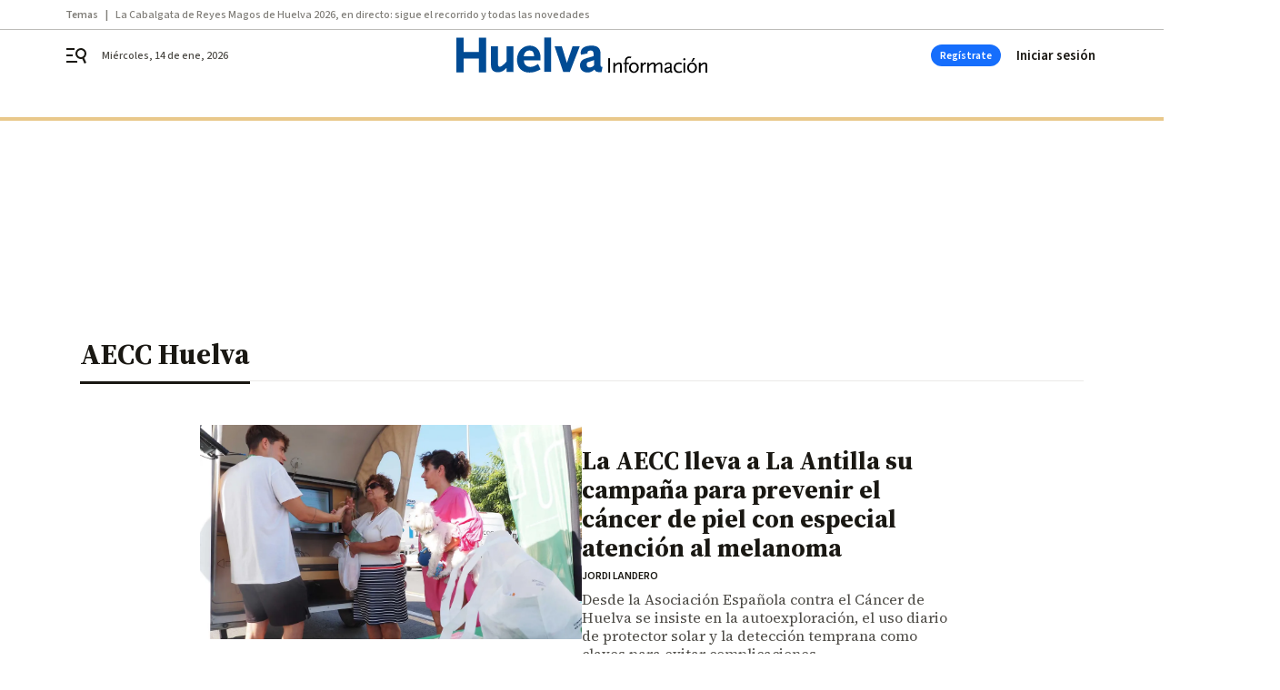

--- FILE ---
content_type: text/html; charset=UTF-8
request_url: https://www.huelvainformacion.es/tag/aecc-huelva/
body_size: 59724
content:



<!doctype html>
<html lang="es">
<head>
    <!-- bbnx generated at 2026-01-14T03:53:45+01:00 -->
    <meta charset="UTF-8">
    <meta name="viewport" content="width=device-width, initial-scale=1.0">
    <meta http-equiv="X-UA-Compatible" content="ie=edge">
    <meta name="generator" content="BBT bCube NX">

    <link rel="preconnect" href="https://fonts.googleapis.com">
<link rel="preconnect" href="https://fonts.gstatic.com" crossorigin>
<link href="https://fonts.googleapis.com/css2?family=Source+Sans+3:ital,wght@0,200..900;1,200..900&family=Source+Serif+4:ital,opsz,wght@0,8..60,200..900;1,8..60,200..900&display=swap" rel="stylesheet">

    <link rel="preload" href="/huelvainformacion/vendor.h-9d768126b57e210119ce.js" as="script">
    <link rel="preload" href="/huelvainformacion/app.h-bc454ccb75401af11064.js" as="script">
    <link rel="preload" href="/huelvainformacion/app.h-7c2ebc9155742189b604.css" as="style">

    <title>AECC Huelva</title>
    <meta name="description" content="La AECC lleva a La Antilla su campaña para prevenir el cáncer de piel con especial atención al melanoma">            <link rel="canonical" href="https://www.huelvainformacion.es/tag/aecc-huelva/">    
            
            <meta property="Content-Type" content="text/html; charset=UTF-8">                    <meta property="generator" content="BBT bCube NX">                    <meta name="keywords" content=" Huelva Información, noticias Huelva Información, vídeos Huelva Información, fotos Huelva Información">                    <meta name="robots" content="index,follow,max-image-preview:large">                    <link rel="alternate" title="AECC Huelva" href="https://www.huelvainformacion.es/rss/category/tag/132462/" type="application/rss+xml">                    <link rel="shortcut icon" href="https://static.grupojoly.com/clip/b06929a4-0385-487c-876b-92e2afa29faa_source-aspect-ratio_default_0.jpg" type="image/x-icon">                    <link rel="apple-touch-icon" href="https://static.grupojoly.com/joly/public/file/2024/0918/09/app-launcher-huelva.png">                    <meta property="mrf:tags" content="layout:subhome">                    <meta property="mrf:tags" content="categoria:AECC Huelva">                    <meta property="mrf:tags" content="subcategoria:sinct">                    <meta property="mrf:sections" content="AECC Huelva">            
    
    <link rel="preconnect" href="https://static.grupojoly.com">
                                    <script type="application/ld+json">{"@context":"https:\/\/schema.org","@graph":[{"@context":"https:\/\/schema.org","@type":"NewsMediaOrganization","name":"Huelva Informaci\u00f3n","url":"https:\/\/www.huelvainformacion.es","logo":{"@type":"ImageObject","url":"https:\/\/www.huelvainformacion.es\/static\/logos\/huelvainformacion.svg"},"sameAs":["https:\/\/www.facebook.com\/HuelvaInformacion\/","https:\/\/twitter.com\/huelva_info","https:\/\/www.instagram.com\/huelvainformacion","https:\/\/www.youtube.com\/channel\/UCfF0CwPnkU2r8mtomKjwi3A"],"foundingDate":"1983-08-03T00:00:00+02:00","@id":"https:\/\/www.huelvainformacion.es#organization"},{"@context":"https:\/\/schema.org","@type":"BreadcrumbList","name":"AECC Huelva","itemListElement":[{"@type":"ListItem","position":1,"item":{"@type":"CollectionPage","url":"https:\/\/www.huelvainformacion.es","name":"Huelva Informaci\u00f3n","@id":"https:\/\/www.huelvainformacion.es"}},{"@type":"ListItem","position":2,"item":{"@type":"CollectionPage","url":"https:\/\/www.huelvainformacion.es\/tag\/aecc-huelva\/","name":"AECC Huelva","@id":"https:\/\/www.huelvainformacion.es\/tag\/aecc-huelva\/"}},{"@type":"ListItem","position":3,"item":{"@type":"WebPage","url":"https:\/\/www.huelvainformacion.es\/tag\/aecc-huelva\/","name":"AECC Huelva","@id":"https:\/\/www.huelvainformacion.es\/tag\/aecc-huelva\/"}}],"@id":"https:\/\/www.huelvainformacion.es\/tag\/aecc-huelva\/#breadcrumb"},{"@context":"https:\/\/schema.org","@type":"ItemList","mainEntityOfPage":"https:\/\/www.huelvainformacion.es","itemListElement":[{"@type":"ListItem","url":"https:\/\/www.huelvainformacion.es\/provincia\/aecc-lleva-antilla-campana-prevenir-cancer-piel-especial-atencion-melanoma_0_2004611286.html","name":"La AECC lleva a La Antilla su campa\u00f1a para prevenir el c\u00e1ncer de piel con especial atenci\u00f3n al melanoma","position":1,"@id":"https:\/\/www.huelvainformacion.es\/provincia\/aecc-lleva-antilla-campana-prevenir-cancer-piel-especial-atencion-melanoma_0_2004611286.html"},{"@type":"ListItem","url":"https:\/\/www.huelvainformacion.es\/huelva\/aviso-naranja-dana-horas-espera-mas-lluvia_0_2002785883.html","name":"Aviso naranja por la DANA en Huelva este jueves: \u00bfA qu\u00e9 hora se esperan m\u00e1s lluvias?","position":2,"@id":"https:\/\/www.huelvainformacion.es\/huelva\/aviso-naranja-dana-horas-espera-mas-lluvia_0_2002785883.html"},{"@type":"ListItem","url":"https:\/\/www.huelvainformacion.es\/huelva\/supervivientes-cancer-mama-miedo-cancer-familiar-propia-recaida-segun-aecc-huelva_0_2002584946.html","name":"Las supervivientes de c\u00e1ncer de mama tienen m\u00e1s miedo al c\u00e1ncer de un familiar que a su propia reca\u00edda, seg\u00fan la AECC en Huelva","position":3,"@id":"https:\/\/www.huelvainformacion.es\/huelva\/supervivientes-cancer-mama-miedo-cancer-familiar-propia-recaida-segun-aecc-huelva_0_2002584946.html"},{"@type":"ListItem","url":"https:\/\/www.huelvainformacion.es\/huelva\/3000-inscritos-ix-marcha-cancer-huelva_0_2002513575.html","name":"Casi 3.000 inscritos en la IX Marcha contra el C\u00e1ncer en Huelva","position":4,"@id":"https:\/\/www.huelvainformacion.es\/huelva\/3000-inscritos-ix-marcha-cancer-huelva_0_2002513575.html"},{"@type":"ListItem","url":"https:\/\/www.huelvainformacion.es\/provincia\/Marcha-solidaria-Cartaya-cancer-recaudar_0_1886213011.html","name":"La VI Marcha solidaria contra el c\u00e1ncer en Cartaya recaudar\u00e1 fondos para enfermos y familiares","position":5,"@id":"https:\/\/www.huelvainformacion.es\/provincia\/Marcha-solidaria-Cartaya-cancer-recaudar_0_1886213011.html"},{"@type":"ListItem","url":"https:\/\/www.huelvainformacion.es\/recreativo\/Recreativo-AECC-Huelva-promover-cancer_0_1836118224.html","name":"El Recreativo y la AECC en Huelva se unen para promover la lucha contra el c\u00e1ncer","position":6,"@id":"https:\/\/www.huelvainformacion.es\/recreativo\/Recreativo-AECC-Huelva-promover-cancer_0_1836118224.html"},{"@type":"ListItem","url":"https:\/\/www.huelvainformacion.es\/huelva\/Huelva-registro-casos-melanoma-ultimo_0_1806419745.html","name":"Huelva registra m\u00e1s de 60 casos de melanoma en el \u00faltimo a\u00f1o","position":7,"@id":"https:\/\/www.huelvainformacion.es\/huelva\/Huelva-registro-casos-melanoma-ultimo_0_1806419745.html"},{"@type":"ListItem","url":"https:\/\/www.huelvainformacion.es\/huelva\/Asociacion-Espanola-Cancer-Huelva-investigacion_0_1791722634.html","name":"La Asociaci\u00f3n Espa\u00f1ola Contra el C\u00e1ncer pedir\u00e1 este jueves en Huelva el impulso a la investigaci\u00f3n","position":8,"@id":"https:\/\/www.huelvainformacion.es\/huelva\/Asociacion-Espanola-Cancer-Huelva-investigacion_0_1791722634.html"},{"@type":"ListItem","url":"https:\/\/www.huelvainformacion.es\/huelva\/Huelva-mejores-Elvis-Presley-beneficio_0_1783022028.html","name":"Huelva tocar\u00e1 los mejores temas de Elvis Presley a beneficio de la lucha contra el c\u00e1ncer","position":9,"@id":"https:\/\/www.huelvainformacion.es\/huelva\/Huelva-mejores-Elvis-Presley-beneficio_0_1783022028.html"},{"@type":"ListItem","url":"https:\/\/www.huelvainformacion.es\/huelva\/Asociacion-Espanola-Cancer-supermercados-Huelva_0_1777622821.html","name":"La Asociaci\u00f3n Espa\u00f1ola Contra el C\u00e1ncer recauda 22.000 euros en supermercados de Huelva","position":10,"@id":"https:\/\/www.huelvainformacion.es\/huelva\/Asociacion-Espanola-Cancer-supermercados-Huelva_0_1777622821.html"},{"@type":"ListItem","url":"https:\/\/www.huelvainformacion.es\/huelva\/Participa-Asociacion-Espanola-Cancer-Huelva_0_1763824108.html","name":"Participa en 'La compra de tu vida' de la Asociaci\u00f3n Espa\u00f1ola Contra el C\u00e1ncer de Huelva y colabora en sus proyectos","position":11,"@id":"https:\/\/www.huelvainformacion.es\/huelva\/Participa-Asociacion-Espanola-Cancer-Huelva_0_1763824108.html"},{"@type":"ListItem","url":"https:\/\/www.huelvainformacion.es\/huelva\/mitad-onubenses-diagnosticados-cancer-superara_0_1762924203.html","name":"M\u00e1s de la mitad de los onubenses que padecen c\u00e1ncer lo superar\u00e1","position":12,"@id":"https:\/\/www.huelvainformacion.es\/huelva\/mitad-onubenses-diagnosticados-cancer-superara_0_1762924203.html"},{"@type":"ListItem","url":"https:\/\/www.huelvainformacion.es\/huelva\/Gloria-Puy-cancer-llevarlo-bolsillo_0_1760824498.html","name":"Gloria Puy: \"El c\u00e1ncer no hay que llevarlo en la cabeza, sino en el bolsillo\"","position":13,"@id":"https:\/\/www.huelvainformacion.es\/huelva\/Gloria-Puy-cancer-llevarlo-bolsillo_0_1760824498.html"},{"@type":"ListItem","url":"https:\/\/www.huelvainformacion.es\/provincia\/Lunes-Ayamonte-Planta-Oncologia-Jimenez_0_1748825504.html","name":"El Lunes Santo de Ayamonte entrega juguetes a los ni\u00f1os de la Planta de Oncolog\u00eda del Juan Ram\u00f3n Jim\u00e9nez","position":14,"@id":"https:\/\/www.huelvainformacion.es\/provincia\/Lunes-Ayamonte-Planta-Oncologia-Jimenez_0_1748825504.html"},{"@type":"ListItem","url":"https:\/\/www.huelvainformacion.es\/huelva\/AECC-Huelva-lado-onubenses_0_1747327476.html","name":"AECC en Huelva, desde 1963 al lado de los onubenses","position":15,"@id":"https:\/\/www.huelvainformacion.es\/huelva\/AECC-Huelva-lado-onubenses_0_1747327476.html"},{"@type":"ListItem","url":"https:\/\/www.huelvainformacion.es\/huelva\/exposicion-hospital-Juan-Ramon-Jimenez_0_1737726793.html","name":"Una exposici\u00f3n muestra en el hospital Juan Ram\u00f3n Jim\u00e9nez la historia del c\u00e1ncer","position":16,"@id":"https:\/\/www.huelvainformacion.es\/huelva\/exposicion-hospital-Juan-Ramon-Jimenez_0_1737726793.html"},{"@type":"ListItem","url":"https:\/\/www.huelvainformacion.es\/huelva\/Asociacion-Espanola-respuesta-Plaza-Monjas_0_1731428516.html","name":"La Asociaci\u00f3n Espa\u00f1ola contra el c\u00e1ncer espera que la Plaza de las Monjas sea espacio sin humo","position":17,"@id":"https:\/\/www.huelvainformacion.es\/huelva\/Asociacion-Espanola-respuesta-Plaza-Monjas_0_1731428516.html"},{"@type":"ListItem","url":"https:\/\/www.huelvainformacion.es\/huelva\/Huelva-marcha-unida-cancer_0_1729927715.html","name":"Huelva marcha unida contra el c\u00e1ncer","position":18,"@id":"https:\/\/www.huelvainformacion.es\/huelva\/Huelva-marcha-unida-cancer_0_1729927715.html"},{"@type":"ListItem","url":"https:\/\/www.huelvainformacion.es\/provincia\/comprar-camisetas-Marcha-Cancer-Ayamonte_0_1727228523.html","name":"Cinco puntos de venta para comprar las camisetas de la Marcha contra el C\u00e1ncer de Ayamonte","position":19,"@id":"https:\/\/www.huelvainformacion.es\/provincia\/comprar-camisetas-Marcha-Cancer-Ayamonte_0_1727228523.html"},{"@type":"ListItem","url":"https:\/\/www.huelvainformacion.es\/huelva\/Marcha-Canceren-Hospital-Quironsalud-Huelva_0_1726928507.html","name":"Venta de dorsales para la Marcha Contra el C\u00e1ncer\u00a0en el Hospital Quir\u00f3nsalud Huelva","position":20,"@id":"https:\/\/www.huelvainformacion.es\/huelva\/Marcha-Canceren-Hospital-Quironsalud-Huelva_0_1726928507.html"}],"@id":"https:\/\/www.huelvainformacion.es\/tag\/aecc-huelva\/#gallery"},{"@context":"https:\/\/schema.org","@type":"CollectionPage","name":"AECC Huelva","url":"https:\/\/www.huelvainformacion.es\/tag\/aecc-huelva\/","isPartOf":{"@type":"WebSite","url":"https:\/\/www.huelvainformacion.es","name":"Huelva Informaci\u00f3n"},"@id":"https:\/\/www.huelvainformacion.es\/tag\/aecc-huelva\/#webpage"}]}</script>
                <!-- New cookie policies (Marfeel) -->
<script type="text/javascript">
    if (!window.didomiConfig) {
        window.didomiConfig = {};
    }
    if (!window.didomiConfig.notice) {
        window.didomiConfig.notice = {};
    }
    if (!window.didomiConfig.app) {
        window.didomiConfig.app = {};
    }

    // time in seconds pay to reject should be valid. In this example, one day in seconds is 86400.
    window.didomiConfig.app.deniedConsentDuration = 86400;
    window.didomiConfig.notice.enable = false;
</script>
<!-- End New cookie policies (Marfeel) -->

<!-- Didomi CMP -->
<script async type="text/javascript">window.gdprAppliesGlobally=true;(function(){function a(e){if(!window.frames[e]){if(document.body&&document.body.firstChild){var t=document.body;var n=document.createElement("iframe");n.style.display="none";n.name=e;n.title=e;t.insertBefore(n,t.firstChild)}
    else{setTimeout(function(){a(e)},5)}}}function e(n,r,o,c,s){function e(e,t,n,a){if(typeof n!=="function"){return}if(!window[r]){window[r]=[]}var i=false;if(s){i=s(e,t,n)}if(!i){window[r].push({command:e,parameter:t,callback:n,version:a})}}e.stub=true;function t(a){if(!window[n]||window[n].stub!==true){return}if(!a.data){return}
        var i=typeof a.data==="string";var e;try{e=i?JSON.parse(a.data):a.data}catch(t){return}if(e[o]){var r=e[o];window[n](r.command,r.parameter,function(e,t){var n={};n[c]={returnValue:e,success:t,callId:r.callId};a.source.postMessage(i?JSON.stringify(n):n,"*")},r.version)}}
        if(typeof window[n]!=="function"){window[n]=e;if(window.addEventListener){window.addEventListener("message",t,false)}else{window.attachEvent("onmessage",t)}}}e("__tcfapi","__tcfapiBuffer","__tcfapiCall","__tcfapiReturn");a("__tcfapiLocator");(function(e){
        var t=document.createElement("script");t.id="spcloader";t.type="text/javascript";t.async=true;t.src="https://sdk.privacy-center.org/"+e+"/loader.js?target="+document.location.hostname;t.charset="utf-8";var n=document.getElementsByTagName("script")[0];n.parentNode.insertBefore(t,n)})("6e7011c3-735d-4a5c-b4d8-c8b97a71fd01")})();</script>
<!-- End Didomi CMP -->
                                    <script>
    window.adMap = {"networkCode":"","adUnitPath":"","segmentation":{"site":"","domain":"https:\/\/www.huelvainformacion.es","id":null,"type":"tag","subtype":"AECC Huelva","language":"es","category":["AECC Huelva"],"tags":[],"authors":[],"geocont":""},"bannerTop":null,"bannerUnderHeader":{"type":"html","id":1000028,"slotType":"BANNER","minimumReservedHeightMobile":115,"minimumReservedHeightDesktop":265,"name":"Top, Int, Skin RC","active":true,"code":"<div id=\"top\" class=\"henneoHB\"><\/div>\n<div id=\"int\" class=\"henneoHB\"><\/div>\n<div id=\"skin\" class=\"henneoHB\"><\/div>"},"bannerFooter":null,"afterContent":null,"skyLeft":{"type":"html","id":1000027,"slotType":"SKY","minimumReservedHeightMobile":null,"minimumReservedHeightDesktop":600,"name":"Skyizda RC","active":true,"code":"<div id=\"skyizda\" class=\"henneoHB\"><\/div>"},"skyRight":{"type":"html","id":1000026,"slotType":"SKY","minimumReservedHeightMobile":null,"minimumReservedHeightDesktop":600,"name":"Skydcha RC","active":true,"code":"<div id=\"skydcha\" class=\"henneoHB\"><\/div>"},"outOfPage":null,"list":[{"index":3,"position":{"type":"html","id":1000013,"slotType":"BANNER","minimumReservedHeightMobile":600,"minimumReservedHeightDesktop":600,"name":"Right1 RC","active":true,"code":"<div class=\"henneoHB henneoHB-right\" ><\/div>"}},{"index":7,"position":{"type":"html","id":1000014,"slotType":"BANNER","minimumReservedHeightMobile":600,"minimumReservedHeightDesktop":600,"name":"Right2 RC","active":true,"code":"<div class=\"henneoHB henneoHB-right\" ><\/div>"}},{"index":11,"position":{"type":"html","id":1000015,"slotType":"BANNER","minimumReservedHeightMobile":600,"minimumReservedHeightDesktop":600,"name":"Right3 RC","active":true,"code":"<div class=\"henneoHB henneoHB-right\" ><\/div>"}},{"index":15,"position":{"type":"html","id":1000016,"slotType":"BANNER","minimumReservedHeightMobile":600,"minimumReservedHeightDesktop":600,"name":"Right4 RC","active":true,"code":"<div class=\"henneoHB henneoHB-right\" ><\/div>"}}],"vastUrl":"https:\/\/vast.sunmedia.tv\/df40fa1e-ea46-48aa-9f19-57533868f398?rnd=__timestamp__&gdpr=${gdpr}&gdpr_consent=${gdpr_consent}&referrerurl=__page-url__&rw=__player-width__&rh=__player-height__&cp.schain=${supply_chain}&t=${VALUE}","adMapName":"Admap Portadillas Desktop HI","underRecirculationBannerLeft":null,"underRecirculationBannerRight":null} || [];
    window.adMapMobile = {"networkCode":"","adUnitPath":"","segmentation":{"site":"","domain":"https:\/\/www.huelvainformacion.es","id":null,"type":"tag","subtype":"AECC Huelva","language":"es","category":["AECC Huelva"],"tags":[],"authors":[],"geocont":""},"bannerTop":{"type":"html","id":1000024,"slotType":"BANNER","minimumReservedHeightMobile":115,"minimumReservedHeightDesktop":265,"name":"Top, Int RC","active":true,"code":"<div id=\"top\" class=\"henneoHB\"><\/div>\n<div id=\"int\" class=\"henneoHB\"><\/div>"},"bannerUnderHeader":null,"bannerFooter":null,"afterContent":null,"skyLeft":null,"skyRight":null,"outOfPage":null,"list":[{"index":3,"position":{"type":"html","id":1000013,"slotType":"BANNER","minimumReservedHeightMobile":600,"minimumReservedHeightDesktop":600,"name":"Right1 RC","active":true,"code":"<div class=\"henneoHB henneoHB-right\" ><\/div>"}},{"index":7,"position":{"type":"html","id":1000014,"slotType":"BANNER","minimumReservedHeightMobile":600,"minimumReservedHeightDesktop":600,"name":"Right2 RC","active":true,"code":"<div class=\"henneoHB henneoHB-right\" ><\/div>"}},{"index":11,"position":{"type":"html","id":1000015,"slotType":"BANNER","minimumReservedHeightMobile":600,"minimumReservedHeightDesktop":600,"name":"Right3 RC","active":true,"code":"<div class=\"henneoHB henneoHB-right\" ><\/div>"}},{"index":15,"position":{"type":"html","id":1000016,"slotType":"BANNER","minimumReservedHeightMobile":600,"minimumReservedHeightDesktop":600,"name":"Right4 RC","active":true,"code":"<div class=\"henneoHB henneoHB-right\" ><\/div>"}}],"vastUrl":"https:\/\/vast.sunmedia.tv\/df40fa1e-ea46-48aa-9f19-57533868f398?rnd=__timestamp__&gdpr=${gdpr}&gdpr_consent=${gdpr_consent}&referrerurl=__page-url__&rw=__player-width__&rh=__player-height__&cp.schain=${supply_chain}&t=${VALUE}","adMapName":"Admap Portadillas Mobile HI","underRecirculationBannerLeft":null,"underRecirculationBannerRight":null} || [];
</script>
                        
            <!-- Tag per site - Google Analytics -->

    
    <!-- Google Analytics -->
    <script>
        window.dataLayer = window.dataLayer || [];
        window.dataLayer.push({
                        'site': 'hin',                        'categoria': 'AECC-Huelva',                        'subcategoria': '',                        'secundarias': '',                        'section': 'AECC Huelva',                        'platform': 'Desktop',                        'layout': 'subhome',                        'createdby': '',                        'titular': 'AECC-Huelva',                        'fechapublicacion': '20190330',                        'lastmodify': '',                        'keywords': '',                        'noticia_id': '',                        'seotag': '',                        'title': 'AECC Huelva - Huelva Información',                        'firma': '',                        'media_id': '',                        'author': '',                        'user': '',                        'image': '',                        'canonical': '',                        'template': '',                        'op_column': '',                        'fechadeactualizacion': '2025-08-22 14:41:27',                        'accesstype': '',                        'mediatype': '',                        'user_logged': '0',                        'user_id': '',                        'ga_id': '',                        'su': '',                        'kid': ''                    });
    </script>
    <script>
    function updateDataLayerPlatform() {
        const isMobile = detectMob();
        if (isMobile) {
            window.dataLayer.push({ 'platform': 'Mobile' });
        }
    }

    function detectMob() {
        const toMatch = [
            /Android/i,
            /webOS/i,
            /iPhone/i,
            /iPad/i,
            /iPod/i,
            /BlackBerry/i,
            /Windows Phone/i
        ];

        return toMatch.some((toMatchItem) => {
            return navigator.userAgent.match(toMatchItem);
        });
    }

    updateDataLayerPlatform();
    </script>

    <!-- Google Tag Manager -->
    <script>
    window.jolTagManagerId = "GTM-M3F442";
    (function (w, d, s, l, i) {
        w[l] = w[l] || [];
        w[l].push({ 'gtm.start': new Date().getTime(), event: 'gtm.js' });
        const f = d.getElementsByTagName(s)[0],
            j = d.createElement(s),
            dl = l != 'dataLayer' ? '&l=' + l : '';
        j.src = 'https://www.googletagmanager.com/gtm.js?id=' + i + dl;
        j.async = 'true';
        f.parentNode.insertBefore(j, f);
    })(window, document, 'script', 'dataLayer', 'GTM-M3F442');
    </script>
    <!-- End Google Tag Manager -->

<!-- Google Tag Manager (Alayans -> Addoor) - https://mgr.bitban.com/issues/129004 -->
<script>(function(w,d,s,l,i){w[l]=w[l]||[]; w[l].push({'gtm.start':new Date().getTime(), event:'gtm.js'});var f=d.getElementsByTagName(s)[0],j=d.createElement(s), dl=l!='dataLayer'?'&l='+l:'';j.async=true;j.src='https://www.googletagmanager.com/gtm.js?id='+i+dl;f.parentNode.insertBefore(j,f);
    })(window,document, 'script', 'dataLayer', 'GTM-P3BNRJ4L'); </script>
<!-- End Google Tag Manager -->
    
                        <style>
        #related-0 {
            display: none;
        }
    </style>
    <link rel="preload" href="/huelvainformacion/brick/hot-topics-joly-default-brick.h-8762d46ccd6151052390.css" as="style"><link rel="preload" href="/huelvainformacion/brick/header-joly-default-brick.h-3c03f73eabfe9d9ba232.css" as="style"><link rel="preload" href="/huelvainformacion/brick/footer-joly-default-brick.h-744b45ddbf3c7553f4a1.css" as="style"><link rel='stylesheet' href='/huelvainformacion/brick/hot-topics-joly-default-brick.h-8762d46ccd6151052390.css'><link rel='stylesheet' href='/huelvainformacion/brick/header-joly-default-brick.h-3c03f73eabfe9d9ba232.css'><link rel='stylesheet' href='/huelvainformacion/brick/footer-joly-default-brick.h-744b45ddbf3c7553f4a1.css'>

    <link rel="stylesheet" href="/huelvainformacion/app.h-7c2ebc9155742189b604.css">

                
                                
                    <!-- Seedtag Config -->
<script defer>
!function(){window.hb_now=Date.now();var e=document.getElementsByTagName("script")[0],t="https://hb.20m.es/stable/config/grupojoly.com/desktop-mobile.min.js";
window.location.search.match(/hb_test=true/)&&(t=t.replace("/stable/","/test/"));var n=document.createElement("script");n.async=!0,n.src=t,e.parentNode.insertBefore(n,e)}();
</script>
<!-- Indigitall -->
<script defer type="text/javascript" src="/static/indigitall/sdk.min.js"></script>
<script defer type="text/javascript" src="/static/indigitall/worker.min.js"></script>
<!-- GFK -->

    
    <script defer type="text/javascript">
        var gfkS2sConf = {
            media: "HuelvainformacionWeb",
            url: "//es-config.sensic.net/s2s-web.js",
            type:     "WEB",
            logLevel: "none"
        };

        (function (w, d, c, s, id, v) {
            if (d.getElementById(id)) {
                return;
            }

            w.gfkS2sConf = c;
            w[id] = {};
            w[id].agents = [];
            var api = ["playStreamLive", "playStreamOnDemand", "stop", "skip", "screen", "volume", "impression"];
            w.gfks = (function () {
                function f(sA, e, cb) {
                    return function () {
                        sA.p = cb();
                        sA.queue.push({f: e, a: arguments});
                    };
                }
                function s(c, pId, cb) {
                    var sA = {queue: [], config: c, cb: cb, pId: pId};
                    for (var i = 0; i < api.length; i++) {
                        var e = api[i];
                        sA[e] = f(sA, e, cb);
                    }
                    return sA;
                }
                return s;
            }());
            w[id].getAgent = function (cb, pId) {
                var a = {
                    a: new w.gfks(c, pId || "", cb || function () {
                        return 0;
                    })
                };
                function g(a, e) {
                    return function () {
                        return a.a[e].apply(a.a, arguments);
                    }
                }
                for (var i = 0; i < api.length; i++) {
                    var e = api[i];
                    a[e] = g(a, e);
                }
                w[id].agents.push(a);
                return a;
            };

            var lJS = function (eId, url) {
                var tag = d.createElement(s);
                var el = d.getElementsByTagName(s)[0];
                tag.id = eId;
                tag.async = true;
                tag.type = 'text/javascript';
                tag.src = url;
                el.parentNode.insertBefore(tag, el);
            };

            if (c.hasOwnProperty(v)) {lJS(id + v, c[v]);}
            lJS(id, c.url);
        })(window, document, gfkS2sConf, 'script', 'gfkS2s', 'visUrl');
    </script>
    <script defer type="text/javascript">
        var agent = gfkS2s.getAgent();
        let c1 = window.location.hostname.replace("www.", "");
        let c2 = "homepage";
        if (window.location.pathname.length > 1) {
            c2 = window.location.pathname;
            if (window.location.pathname.lastIndexOf("/") > 0) {
                c2 = window.location.pathname.substring(1, window.location.pathname.lastIndexOf("/"));
            }
        }
        var customParams = {
            c1: c1,
            c2: c2
        }

        agent.impression("default", customParams);
    </script>
<!-- Marfeel head-->
<script defer type="text/javascript">
    function e(e){var t=!(arguments.length>1&&void 0!==arguments[1])||arguments[1],c=document.createElement("script");c.src=e,t?c.type="module":(c.async=!0,c.type="text/javascript",c.setAttribute("nomodule",""));var n=document.getElementsByTagName("script")[0];n.parentNode.insertBefore(c,n)}function t(t,c,n){var a,o,r;null!==(a=t.marfeel)&&void 0!==a||(t.marfeel={}),null!==(o=(r=t.marfeel).cmd)&&void 0!==o||(r.cmd=[]),t.marfeel.config=n,t.marfeel.config.accountId=c;var i="https://sdk.mrf.io/statics";e("".concat(i,"/marfeel-sdk.js?id=").concat(c),!0),e("".concat(i,"/marfeel-sdk.es5.js?id=").concat(c),!1)}!function(e,c){var n=arguments.length>2&&void 0!==arguments[2]?arguments[2]:{};t(e,c,n)}(window,3358,{} /*config*/);
</script>

<!-- Interstitial Adgage -->
    <script defer src="https://cdn.adkaora.space/grupojoly/generic/prod/adk-init.js" data-version="v3" type="text/javascript"></script>
<!-- Besocy head -->
<script>
(function(d,s,id,h,t){
    var js,r,djs = d.getElementsByTagName(s)[0];
    if (d.getElementById(id)) {return;}
    js = d.createElement('script');js.id =id;js.async=1;
    js.h=h;js.t=t;
    r=encodeURI(btoa(d.referrer));
    js.src="//"+h+"/pixel/js/"+t+"/"+r;
    djs.parentNode.insertBefore(js, djs);
}(document, 'script', 'dogtrack-pixel','joly.spxl.socy.es', 'JOLYOzD0eCrpfv'));
</script>
<!-- Besocy head -->

<!-- Permutive -->


        
<script defer type="text/javascript" src="https://cdns.gigya.com/js/gigya.js?apiKey=3_c492r6RWJOhHD0xTiS28V5AMTHYznjX2qKmNKLoAMBevBcM7Ke-TUIKfZlARi5ZE">
    {
        'lang': 'es',
        'sessionExpiration': 2592000,
    }
</script>
        
    <style>@media all and (max-width: 768px) {#id-bannerTop { min-height: 115px; }} </style>
<style>@media all and (min-width: 769px) {#id-bannerUnderHeader { min-height: 265px; }} </style>
<style>@media all and (min-width: 1100px) {#id-1000013-advertising--desktop { min-height: 636px; }} </style>
<style>@media all and (max-width: 1099px) {#id-1000013-advertising--mobile { min-height: 636px; }} </style>
<style>@media all and (min-width: 1100px) {#id-1000014-advertising--desktop { min-height: 636px; }} </style>
<style>@media all and (max-width: 1099px) {#id-1000014-advertising--mobile { min-height: 636px; }} </style>
<style>@media all and (min-width: 1100px) {#id-1000015-advertising--desktop { min-height: 636px; }} </style>
<style>@media all and (max-width: 1099px) {#id-1000015-advertising--mobile { min-height: 636px; }} </style>
<style>@media all and (min-width: 1100px) {#id-1000016-advertising--desktop { min-height: 636px; }} </style>
<style>@media all and (max-width: 1099px) {#id-1000016-advertising--mobile { min-height: 636px; }} </style>
</head>


<body class="web-mode huelvainformacion home section  sky-grid">

  
      <!-- Global site tag (gtag.js) - Google Analytics -->

    <!-- Google Tag Manager (noscript) -->
    <noscript><iframe src="https://www.googletagmanager.com/ns.html?id=GTM-M3F442"
                      height="0" width="0" style="display:none;visibility:hidden"></iframe></noscript>
    <!-- End Google Tag Manager (noscript) -->
  
        
            <!-- Begin comScore Tag -->
        <script>
            var _comscore = _comscore || [];
            _comscore.push({ c1: "2", c2: "14621244" });
            (function() {
                var s = document.createElement("script"), el = document.getElementsByTagName("script")[0]; s.async = true;
                s.src = "https://sb.scorecardresearch.com/cs/14621244/beacon.js";
                el.parentNode.insertBefore(s, el);
            })();
        </script>
        <noscript>
            <img src="https://sb.scorecardresearch.com/p?c1=2&c2=14621244&cv=3.6&cj=1" alt="comScore">
        </noscript>
        <!-- End comScore Tag -->
    
  
  
<div id="app">
    <page-variables                     :running-in-showroom="false"
                    :site-url="&quot;https:\/\/www.huelvainformacion.es&quot;"
                    :site="{&quot;id&quot;:19,&quot;name&quot;:&quot;Huelva Informaci\u00f3n&quot;,&quot;alias&quot;:&quot;huelvainformacion&quot;,&quot;url&quot;:&quot;https:\/\/www.huelvainformacion.es&quot;,&quot;staticUrl&quot;:null,&quot;scheme&quot;:&quot;https&quot;,&quot;mediaId&quot;:9}"
                    :preview="false"
                    :feature-flags="{&quot;CmsAuditLog.enabled&quot;:true,&quot;ManualContentIdInBoardsAndComposition.enabled&quot;:true,&quot;ShowLanguageToolFAB.Enabled&quot;:true}"></page-variables>
                        
                        <aside id="id-bannerTop" data-ad-type="bannerTop">
                <nx-advertising-position type="bannerTop"></nx-advertising-position>
            </aside>
            
            
                    
    
    
    
            <nav aria-label="Saltar al contenido">
                <a href="#content-body" tabindex="0" class="sr-only gl-accessibility">Ir al contenido</a>
            </nav>
                                                
    <nav class="topic_nav middle  ">
        <div class="topic_nav--wrap A-100-500-500-N">
            <span class="topic_nav--title A-100-700-500-N">Temas</span>
                            
    <a href="https://www.huelvainformacion.es/huelva/cabalgata-reyes-magos-huelva-2026-directo-recorrido-horario-ultimas-noticias-sus-majestades_10_2005557842.html"
       class=""
        title="La Cabalgata de Reyes Magos de Huelva 2026, en directo: sigue el recorrido y todas las novedades"                      >La Cabalgata de Reyes Magos de Huelva 2026, en directo: sigue el recorrido y todas las novedades</a>
                    </div>
        <span class="topic_nav--arrow"><svg height="14" viewBox="0 0 9 14" width="9" xmlns="http://www.w3.org/2000/svg"><path d="m0 1.645 5.56275304 5.355-5.56275304 5.355 1.71255061 1.645 7.28744939-7-7.28744939-7z"/></svg></span>
    </nav>

                                                                                                                                        
                
<nx-header-joly-default inline-template>
    <header class="bbnx-header huelvainformacion hasHeaderSection "
            :class="{
            'sticky': this.headerSticky,
            'stickeable': this.headerStickable,
            'open_menu': this.openMenu,
            'open_search': this.openSearch }">
        <div class="bbnx-header-wrapper">
            <button class="burger"
                    aria-expanded="false"
                    @click.stop="toggleMenu"
                    aria-label="header.menu.open">
                <span class="sr-only">header.menu.open</span>
                <svg width="24" height="24" viewBox="0 0 24 24" fill="none" xmlns="http://www.w3.org/2000/svg">
<path fill-rule="evenodd" clip-rule="evenodd" d="M10 4H1V6H10V4ZM13 18H1V20H13V18ZM1 11H8V13H1V11ZM22.6453 12.0163C23.7635 8.89772 22.15 5.46926 19.0388 4.35308C15.9275 3.23699 12.4933 4.85461 11.3627 7.96875C10.2322 11.0829 11.8322 14.5178 14.939 15.6462C16.1126 16.0666 17.3318 16.0999 18.4569 15.8118L20.8806 21L22.9881 20.0095L20.5604 14.812C21.4838 14.1292 22.2237 13.1761 22.6453 12.0163ZM13.3081 8.64794C14.061 6.60972 16.3173 5.56022 18.3531 6.30143C20.3991 7.05629 21.4422 9.32957 20.6794 11.3795L20.6208 11.5266C19.8047 13.463 17.6031 14.4318 15.6213 13.6973C13.5898 12.9445 12.5552 10.6862 13.3081 8.64794Z" fill="#1A1813"/>
</svg>

            </button>
            <span class="register-date register-date--xl A-100-500-500-N" v-text="dateTimeNow"></span>
                        <a href="/" class="logo expanded" title="Ir a Huelva Información">
                                                            <svg width="400" height="58" viewBox="0 0 400 58" fill="none" xmlns="http://www.w3.org/2000/svg">
<path d="M277.385 30.8677C277.926 30.9867 278.499 31.1867 279.099 31.4624V31.4678L278.012 33.6735C277.461 33.4789 276.99 33.3437 276.596 33.2626C276.201 33.1761 275.807 33.1437 275.417 33.1437C274.066 33.1383 273.055 33.6032 272.384 34.5276C271.714 35.4521 271.379 36.8631 271.379 38.7552V40.723H275.131V42.9287H271.379V56.606H268.752V42.9287H266.086V41.3879L268.752 40.723V38.0902C268.779 35.7981 269.395 33.9978 270.606 32.6896C271.817 31.3813 273.477 30.711 275.59 30.6893C276.244 30.6893 276.844 30.7488 277.385 30.8677Z" fill="black"/>
<path d="M245.014 56.6114V33.4627H242.143V56.6114H245.014Z" fill="black"/>
<path d="M263.692 56.6114V56.6006H263.697L263.692 56.6114Z" fill="black"/>
<path d="M263.692 56.6006V44.7181C263.692 43.2314 263.351 42.1232 262.659 41.3934C261.967 40.6635 260.918 40.3013 259.523 40.3013C258.777 40.3013 258.031 40.4365 257.296 40.7068C256.556 40.9771 255.885 41.3663 255.28 41.8799C254.917 42.1718 254.593 42.4584 254.312 42.7395C254.025 43.026 253.62 43.4639 253.106 44.0477V40.723H250.479V56.606H253.106V46.8913C254.474 45.3776 255.637 44.291 256.593 43.6207C257.55 42.9557 258.426 42.6313 259.215 42.6422C259.588 42.6422 259.918 42.7178 260.205 42.8638C260.491 43.0098 260.697 43.2206 260.826 43.4855C260.913 43.6963 260.972 43.9288 261.016 44.1883C261.053 44.4478 261.075 44.8316 261.07 45.3398V56.6006H263.692Z" fill="black"/>
<path fill-rule="evenodd" clip-rule="evenodd" d="M290.911 48.6861C290.895 47.1346 290.538 45.729 289.835 44.4694C289.138 43.2098 288.197 42.2043 287.019 41.4528C285.846 40.7068 284.537 40.3176 283.089 40.3013C281.629 40.3176 280.315 40.7068 279.131 41.4528C277.947 42.2043 277.012 43.2044 276.309 44.4694C275.606 45.729 275.25 47.1346 275.233 48.6861C275.25 50.2269 275.606 51.627 276.309 52.8866C277.012 54.1463 277.947 55.1518 279.131 55.9086C280.31 56.6601 281.629 57.0439 283.089 57.0655C284.532 57.0439 285.846 56.6601 287.019 55.9086C288.197 55.1518 289.132 54.1463 289.835 52.8866C290.538 51.627 290.895 50.2269 290.911 48.6861ZM288.04 48.6861C288.008 50.4107 287.532 51.8379 286.608 52.9677C285.683 54.0976 284.516 54.6815 283.094 54.7247C281.656 54.6815 280.477 54.0976 279.553 52.9677C278.623 51.8379 278.147 50.4161 278.115 48.6861C278.147 46.9616 278.628 45.5344 279.553 44.4045C280.477 43.2747 281.661 42.6908 283.094 42.6476C284.51 42.6908 285.683 43.2747 286.608 44.4045C287.532 45.529 288.008 46.9562 288.04 48.6861Z" fill="black"/>
<path d="M301.777 40.5879C302.129 40.7717 302.48 41.042 302.837 41.3934H302.826L301.529 43.6044C301.274 43.3774 301.058 43.2152 300.891 43.1179C300.723 43.0206 300.561 42.9719 300.409 42.9719C299.923 42.9719 299.361 43.3287 298.734 44.0315C298.107 44.7343 297.415 45.7723 296.658 47.1454V56.6114H294.03V40.7284H296.658V43.6044C297.615 42.361 298.404 41.4961 299.02 41.0095C299.636 40.5176 300.231 40.2851 300.799 40.3067C301.102 40.3121 301.431 40.404 301.777 40.5879Z" fill="black"/>
<path d="M328.294 56.6114V44.7181C328.294 43.2314 327.953 42.1232 327.261 41.3934C326.569 40.6635 325.526 40.3013 324.12 40.3013C323.374 40.3013 322.634 40.4365 321.893 40.7068C321.153 40.9771 320.482 41.3663 319.877 41.8799C319.52 42.1664 319.19 42.4584 318.904 42.7449C318.617 43.0314 318.201 43.4801 317.666 44.091C317.579 42.8097 317.201 41.8637 316.52 41.2366C315.838 40.6149 314.844 40.3013 313.53 40.3013C312.784 40.3013 312.043 40.4365 311.303 40.7068C310.562 40.9771 309.892 41.3663 309.286 41.8745C308.924 42.1664 308.605 42.4529 308.313 42.7341C308.027 43.0206 307.627 43.4585 307.108 44.0423V40.7176H304.48V56.606H307.108V46.8967C308.475 45.383 309.638 44.2964 310.595 43.6261C311.551 42.9611 312.427 42.6368 313.211 42.6476C313.584 42.6476 313.914 42.7233 314.2 42.8692C314.487 43.0152 314.692 43.226 314.822 43.4909C314.941 43.7126 315.011 43.9342 315.038 44.1667C315.065 44.3991 315.071 44.7938 315.065 45.3452V56.606H317.693V46.8913L318.428 46.1183C319.59 44.8965 320.596 44.0153 321.439 43.4639C322.288 42.9125 323.077 42.6368 323.796 42.6476C324.169 42.6476 324.499 42.7233 324.785 42.8692C325.072 43.0152 325.277 43.226 325.407 43.4909C325.526 43.7126 325.596 43.9342 325.623 44.1667C325.65 44.3991 325.656 44.7938 325.65 45.3452V56.606H328.278L328.294 56.6114Z" fill="black"/>
<path d="M344.642 54.857L344.658 54.8599L344.647 54.8382L344.642 54.857Z" fill="black"/>
<path fill-rule="evenodd" clip-rule="evenodd" d="M344.642 54.857C343.852 54.7155 343.425 54.4353 343.361 54.0165V44.264C343.344 43.026 342.88 42.0583 341.96 41.3609C341.047 40.6689 339.782 40.3121 338.171 40.3013C336.446 40.3176 335.062 40.6419 334.035 41.2798C333.003 41.9177 332.478 42.7719 332.451 43.8423C332.451 44.0261 332.462 44.1829 332.5 44.318C332.538 44.4532 332.613 44.6208 332.732 44.8208L335.392 44.2586C335.344 44.118 335.306 44.0045 335.284 43.918C335.262 43.8315 335.252 43.745 335.252 43.6585C335.252 43.2044 335.446 42.8584 335.846 42.6313C336.246 42.4043 336.852 42.2908 337.673 42.2908C338.69 42.2908 339.452 42.4584 339.949 42.7827C340.452 43.1125 340.701 43.6044 340.695 44.2532V47.1292L335.181 48.4266C334.024 48.7132 333.143 49.2267 332.543 49.9782C331.943 50.7296 331.646 51.6865 331.64 52.8434C331.651 54.1246 332.046 55.1356 332.797 55.8762C333.554 56.6222 334.581 56.9953 335.879 57.0169C336.452 57.0169 337.03 56.9304 337.619 56.7682C338.209 56.606 338.749 56.3844 339.252 56.1033C339.506 55.9735 339.749 55.8113 339.987 55.6275C340.231 55.4437 340.544 55.1842 340.933 54.8382C340.987 55.5789 341.247 56.1195 341.712 56.4547C342.177 56.7898 342.944 56.9844 344.015 57.0439L344.642 54.857ZM338.149 54.2814C338.744 53.9949 339.593 53.4489 340.695 52.6434L340.701 52.638V49.3457L334.733 50.8918C334.543 51.2432 334.424 51.5459 334.36 51.7892C334.295 52.0379 334.273 52.3082 334.273 52.6109C334.278 53.2489 334.479 53.7516 334.857 54.1192C335.235 54.4868 335.76 54.6761 336.414 54.6815C336.971 54.6977 337.549 54.5679 338.149 54.2814Z" fill="black"/>
<path d="M360.157 55.3843L358.79 53.3191C358.162 53.8057 357.552 54.1517 356.973 54.3517C356.389 54.5571 355.724 54.6544 354.967 54.649C353.248 54.6328 351.897 54.0976 350.918 53.0488C349.94 52.0055 349.437 50.5566 349.426 48.7186C349.448 46.9021 349.94 45.4479 350.891 44.3613C351.848 43.2693 353.135 42.7124 354.751 42.6854C355.454 42.68 356.076 42.7773 356.622 42.9882C357.168 43.199 357.735 43.5504 358.33 44.0586L359.838 41.9178C359.319 41.5447 358.876 41.2636 358.508 41.0852C358.146 40.9014 357.708 40.75 357.206 40.6257C356.438 40.4149 355.654 40.3122 354.854 40.3122C352.373 40.3554 350.383 41.1555 348.869 42.707C347.361 44.264 346.583 46.3183 346.545 48.8699C346.583 51.3459 347.334 53.3245 348.799 54.8004C350.264 56.2763 352.227 57.0385 354.681 57.0764C355.476 57.0764 356.249 56.979 357 56.7952C357.752 56.6114 358.449 56.3411 359.103 55.9897C359.346 55.8816 359.698 55.6816 360.157 55.3951V55.3843Z" fill="black"/>
<path d="M364.823 40.7284V56.6114H362.195V40.7284H364.823Z" fill="black"/>
<path d="M364.742 33.9708C365.066 34.2952 365.234 34.6952 365.244 35.1818C365.234 35.6683 365.066 36.0684 364.742 36.3927C364.417 36.7171 364.012 36.8793 363.531 36.8955C363.044 36.8847 362.639 36.7171 362.314 36.3927C361.99 36.0738 361.822 35.6683 361.812 35.1818C361.822 34.7006 361.99 34.2898 362.314 33.9708C362.639 33.6519 363.044 33.4789 363.531 33.4681C364.012 33.4789 364.417 33.6465 364.742 33.9708Z" fill="black"/>
<path fill-rule="evenodd" clip-rule="evenodd" d="M383.657 48.6861C383.641 47.1346 383.279 45.729 382.582 44.4694C381.884 43.2098 380.944 42.2043 379.765 41.4528C378.587 40.7068 377.278 40.3175 375.835 40.3013C374.375 40.3175 373.062 40.7068 371.878 41.4528C370.694 42.2043 369.759 43.2044 369.056 44.4694C368.353 45.729 367.996 47.1346 367.98 48.6861C367.996 50.2269 368.353 51.627 369.056 52.8866C369.759 54.1462 370.699 55.1518 371.878 55.9086C373.062 56.6601 374.375 57.0439 375.835 57.0655C377.278 57.0439 378.587 56.6601 379.765 55.9086C380.938 55.1518 381.879 54.1462 382.582 52.8866C383.279 51.627 383.641 50.2269 383.657 48.6861ZM380.787 48.6861C380.754 50.4107 380.279 51.8379 379.354 52.9677C378.43 54.0976 377.262 54.6814 375.84 54.7247C374.402 54.6814 373.224 54.0976 372.294 52.9677C371.37 51.8379 370.888 50.4161 370.856 48.6861C370.883 46.9616 371.364 45.5344 372.294 44.4045C373.218 43.2747 374.402 42.6908 375.84 42.6476C377.262 42.6908 378.43 43.2747 379.354 44.4045C380.279 45.529 380.754 46.9562 380.787 48.6861Z" fill="black"/>
<path d="M377.419 33.4627L374.402 39.1769H376.721L380.511 33.4627H377.419Z" fill="black"/>
<path d="M400 44.7181V56.6006H397.373V45.3398C397.378 44.8316 397.356 44.4478 397.319 44.1883C397.281 43.9288 397.216 43.6963 397.129 43.4855C397.005 43.2206 396.794 43.0098 396.508 42.8638C396.221 42.7178 395.891 42.6422 395.518 42.6422C394.729 42.6313 393.853 42.9557 392.896 43.6207C391.94 44.291 390.777 45.3776 389.409 46.8913V56.606H386.782V40.723H389.409V44.0477C389.923 43.4639 390.329 43.026 390.615 42.7395C390.896 42.4584 391.221 42.1718 391.583 41.8799C392.188 41.3663 392.859 40.9771 393.599 40.7068C394.34 40.4365 395.08 40.3013 395.832 40.3013C397.227 40.3013 398.275 40.6635 398.967 41.3934C399.654 42.1232 400 43.2314 400 44.7181Z" fill="black"/>
<path d="M140.093 0.501831H151.029V55.2923H140.093V0.501831Z" fill="#004B94"/>
<path d="M11.5473 23.51H35.9125V0.750488H47.4544V56.2924H35.9125V33.9329H11.5473V56.2924H0V0.750488H11.5473V23.51Z" fill="#004B94"/>
<path d="M79.88 14.5251H90.9029V54.8003L91.4273 55.2977H79.88V49.1239C77.6905 51.4539 75.5605 53.1731 73.5387 54.2435C71.3492 55.4004 68.9813 55.9842 66.5 55.9842H66.2999C62.6238 55.9842 59.8073 55.0057 57.9422 53.0758C56.0771 51.1566 55.131 48.2211 55.131 44.3558V14.5251H66.1594V40.6526C66.1486 43.0313 66.3864 44.745 66.8622 45.756C67.3055 46.6912 68.0353 47.1183 69.0895 47.1183C70.1166 47.1075 71.4195 46.5669 72.9278 45.4694C74.4955 44.3233 76.4039 42.561 78.5933 40.2364L79.88 38.8686V14.5251Z" fill="#004B94"/>
<path fill-rule="evenodd" clip-rule="evenodd" d="M129.864 42.9394C128.021 44.1017 126.621 44.918 125.577 45.437C124.507 45.9668 123.399 46.3885 122.274 46.6966C121.49 46.9453 120.701 47.1237 119.934 47.2264C119.133 47.3292 118.377 47.3724 117.641 47.3724C115.798 47.3562 114.079 46.9291 112.543 46.102C111.024 45.2748 109.819 44.1342 108.965 42.7124C108.521 41.9663 108.208 41.1446 108.029 40.2742C107.856 39.4471 107.732 38.3281 107.656 36.8522H134.184V32.1111C134.103 26.532 132.497 21.9909 129.41 18.623C126.313 15.2496 122.155 13.498 117.03 13.4061C111.105 13.5413 106.197 15.7199 102.439 19.8826C98.6931 24.0344 96.7307 29.4459 96.6063 35.9872C96.6712 42.2474 98.466 47.2535 101.942 50.8647C105.418 54.476 110.267 56.3411 116.349 56.4221C118.674 56.4221 120.971 56.1789 123.177 55.7085C125.361 55.2382 127.545 54.5138 129.67 53.5569C130.616 53.1515 132.038 52.4433 134.005 51.3945L134.297 51.2377L130.194 42.7448L129.864 42.9502V42.9394ZM107.408 30.3865L107.473 29.9865C107.932 27.1862 108.932 25.0021 110.446 23.4884C111.97 21.9585 113.954 21.1692 116.344 21.153C118.831 21.1206 120.701 21.8287 121.901 23.2505C123.08 24.6453 123.739 26.9267 123.847 30.0297L123.858 30.3865H107.408Z" fill="#004B94"/>
<path d="M176.221 41.0905L168.107 14.5251H156.597L170.28 55.2922H181.022L196.721 14.5251H185.195L176.221 41.0905Z" fill="#004B94"/>
<path fill-rule="evenodd" clip-rule="evenodd" d="M232.693 47.3724L232.834 47.4102L232.817 47.4156L233.066 47.5346L231.315 55.8221H228.882C226.298 55.8707 224.422 55.5626 223.157 54.9139C221.989 54.3138 220.984 53.2164 220.162 51.6486C218.378 53.2272 216.61 54.4057 214.896 55.1517C213.091 55.941 211.155 56.3465 209.139 56.3465H209.058C205.517 56.287 202.625 55.2328 200.451 53.2164C198.273 51.1891 197.137 48.4752 197.078 45.1505C197.078 44.4585 197.143 43.7449 197.267 43.0259C197.381 42.3556 197.559 41.669 197.786 40.9824C198.446 39.0957 199.543 37.5604 201.051 36.4035C202.527 35.2628 204.76 34.2627 207.674 33.4248L218.805 30.2136V27.1105C218.805 25.0454 218.432 23.5154 217.681 22.5532C216.956 21.6287 215.81 21.1584 214.286 21.1584H214.237C212.718 21.1854 211.447 21.526 210.458 22.1693C209.501 22.791 209.015 23.5371 208.977 24.4507C208.977 24.5588 208.993 24.6777 209.025 24.7859C209.069 24.9264 209.128 25.1156 209.215 25.3589L209.344 25.7265L198.84 28.0295L198.738 27.7484C198.521 27.1591 198.375 26.6672 198.3 26.2833C198.224 25.8833 198.192 25.4076 198.197 24.8616C198.229 21.1962 199.781 18.3418 202.814 16.3686C205.798 14.4279 210.107 13.4331 215.61 13.4115H215.756C220.513 13.4115 224.087 14.4765 226.368 16.5795C228.687 18.7095 229.85 22.0504 229.828 26.505V43.2368C229.779 45.3289 230.071 46.1831 230.325 46.5399C230.671 47.021 231.466 47.3021 232.693 47.3724ZM217.718 46.4426C218.118 46.1723 218.67 45.7668 219.362 45.237V45.2208L219.156 44.9505H219.497V36.6251L208.636 40.1877L208.577 40.3391C208.285 41.0743 208.069 41.7231 207.944 42.2691C207.825 42.7718 207.771 43.2854 207.771 43.8368C207.787 45.2316 208.187 46.3344 208.971 47.1183C209.755 47.9076 210.858 48.3131 212.258 48.3239C212.95 48.3185 213.68 48.2103 214.431 47.9995C215.194 47.7833 215.94 47.4697 216.637 47.0805C216.978 46.9129 217.345 46.6966 217.718 46.4426Z" fill="#004B94"/>
</svg>

                                                    </a>
                            <ul class="navigation">
                                            <li class="navigation-item">
                                                            <a class="navigation-item-title A-200-700-500-C" title="Huelva"
                                   href="https://www.huelvainformacion.es/huelva/"
                                                                      rel="noreferrer">
                                   Huelva
                                                                          <span class="navigation-item-icon"><svg height="5" viewBox="0 0 10 5" width="10" xmlns="http://www.w3.org/2000/svg"><path d="m0 0 5 5 5-5z"/></svg>
</span>
                                                                   </a>
                                                                                        <ul class="navigation-item-children" aria-expanded="true">
                                                                            <li>
                                                                                            <a class="navigation-item-children-title A-200-300-500-N"
                                                   title="Energía"
                                                   href="https://www.huelvainformacion.es/huelva/energia/"
                                                                                                       rel="noreferrer">
                                                   Energía
                                                </a>
                                                                                    </li>
                                                                    </ul>
                                                    </li>
                                            <li class="navigation-item">
                                                            <a class="navigation-item-title A-200-700-500-C" title="Provincia"
                                   href="https://www.huelvainformacion.es/provincia/"
                                                                      rel="noreferrer">
                                   Provincia
                                                                   </a>
                                                                                </li>
                                            <li class="navigation-item">
                                                            <a class="navigation-item-title A-200-700-500-C" title="Rocío universal"
                                   href="https://www.huelvainformacion.es/elrocio/"
                                                                      rel="noreferrer">
                                   Rocío universal
                                                                   </a>
                                                                                </li>
                                            <li class="navigation-item">
                                                            <a class="navigation-item-title A-200-700-500-C" title="Andalucía"
                                   href="https://www.huelvainformacion.es/andalucia/"
                                                                      rel="noreferrer">
                                   Andalucía
                                                                          <span class="navigation-item-icon"><svg height="5" viewBox="0 0 10 5" width="10" xmlns="http://www.w3.org/2000/svg"><path d="m0 0 5 5 5-5z"/></svg>
</span>
                                                                   </a>
                                                                                        <ul class="navigation-item-children" aria-expanded="true">
                                                                            <li>
                                                                                            <a class="navigation-item-children-title A-200-300-500-N"
                                                   title="Almería"
                                                   href="https://www.diariodealmeria.es/almeria/"
                                                   target="_blank"                                                    rel="noreferrer">
                                                   Almería
                                                </a>
                                                                                    </li>
                                                                            <li>
                                                                                            <a class="navigation-item-children-title A-200-300-500-N"
                                                   title="Cádiz"
                                                   href="https://www.diariodecadiz.es/cadiz/"
                                                   target="_blank"                                                    rel="noreferrer">
                                                   Cádiz
                                                </a>
                                                                                    </li>
                                                                            <li>
                                                                                            <a class="navigation-item-children-title A-200-300-500-N"
                                                   title="Córdoba"
                                                   href="https://www.eldiadecordoba.es/cordoba/"
                                                   target="_blank"                                                    rel="noreferrer">
                                                   Córdoba
                                                </a>
                                                                                    </li>
                                                                            <li>
                                                                                            <a class="navigation-item-children-title A-200-300-500-N"
                                                   title="Granada"
                                                   href="https://www.granadahoy.com/granada/"
                                                   target="_blank"                                                    rel="noreferrer">
                                                   Granada
                                                </a>
                                                                                    </li>
                                                                            <li>
                                                                                            <a class="navigation-item-children-title A-200-300-500-N"
                                                   title="Huelva"
                                                   href="https://www.huelvainformacion.es/huelva/"
                                                                                                       rel="noreferrer">
                                                   Huelva
                                                </a>
                                                                                    </li>
                                                                            <li>
                                                                                            <a class="navigation-item-children-title A-200-300-500-N"
                                                   title="Jaén"
                                                   href="https://www.jaenhoy.es/jaen/"
                                                   target="_blank"                                                    rel="noreferrer">
                                                   Jaén
                                                </a>
                                                                                    </li>
                                                                            <li>
                                                                                            <a class="navigation-item-children-title A-200-300-500-N"
                                                   title="Málaga"
                                                   href="https://www.malagahoy.es/malaga/"
                                                   target="_blank"                                                    rel="noreferrer">
                                                   Málaga
                                                </a>
                                                                                    </li>
                                                                            <li>
                                                                                            <a class="navigation-item-children-title A-200-300-500-N"
                                                   title="Sevilla"
                                                   href="https://www.diariodesevilla.es/sevilla/"
                                                   target="_blank"                                                    rel="noreferrer">
                                                   Sevilla
                                                </a>
                                                                                    </li>
                                                                    </ul>
                                                    </li>
                                            <li class="navigation-item">
                                                            <a class="navigation-item-title A-200-700-500-C" title="España"
                                   href="https://www.huelvainformacion.es/espana/"
                                                                      rel="noreferrer">
                                   España
                                                                   </a>
                                                                                </li>
                                            <li class="navigation-item">
                                                            <a class="navigation-item-title A-200-700-500-C" title="Economía"
                                   href="https://www.huelvainformacion.es/economia/"
                                                                      rel="noreferrer">
                                   Economía
                                                                   </a>
                                                                                </li>
                                            <li class="navigation-item">
                                                            <a class="navigation-item-title A-200-700-500-C" title="Sociedad"
                                   href="https://www.huelvainformacion.es/sociedad/"
                                                                      rel="noreferrer">
                                   Sociedad
                                                                          <span class="navigation-item-icon"><svg height="5" viewBox="0 0 10 5" width="10" xmlns="http://www.w3.org/2000/svg"><path d="m0 0 5 5 5-5z"/></svg>
</span>
                                                                   </a>
                                                                                        <ul class="navigation-item-children" aria-expanded="true">
                                                                            <li>
                                                                                            <a class="navigation-item-children-title A-200-300-500-N"
                                                   title="Salud"
                                                   href="https://www.huelvainformacion.es/salud/"
                                                                                                       rel="noreferrer">
                                                   Salud
                                                </a>
                                                                                    </li>
                                                                            <li>
                                                                                            <a class="navigation-item-children-title A-200-300-500-N"
                                                   title="Tecnología y Ciencia"
                                                   href="https://www.huelvainformacion.es/tecnologia/"
                                                                                                       rel="noreferrer">
                                                   Tecnología y Ciencia
                                                </a>
                                                                                    </li>
                                                                            <li>
                                                                                            <a class="navigation-item-children-title A-200-300-500-N"
                                                   title="Medio ambiente"
                                                   href="https://www.huelvainformacion.es/medio-ambiente/"
                                                                                                       rel="noreferrer">
                                                   Medio ambiente
                                                </a>
                                                                                    </li>
                                                                            <li>
                                                                                            <a class="navigation-item-children-title A-200-300-500-N"
                                                   title="Motor"
                                                   href="https://www.huelvainformacion.es/motor/"
                                                                                                       rel="noreferrer">
                                                   Motor
                                                </a>
                                                                                    </li>
                                                                            <li>
                                                                                            <a class="navigation-item-children-title A-200-300-500-N"
                                                   title="De compras"
                                                   href="https://www.diariodesevilla.es/de_compras/"
                                                                                                       rel="noreferrer">
                                                   De compras
                                                </a>
                                                                                    </li>
                                                                    </ul>
                                                    </li>
                                            <li class="navigation-item">
                                                            <a class="navigation-item-title A-200-700-500-C" title="Turismo"
                                   href="https://www.huelvainformacion.es/destino-huelva/"
                                                                      rel="noreferrer">
                                   Turismo
                                                                   </a>
                                                                                </li>
                                            <li class="navigation-item">
                                                            <a class="navigation-item-title A-200-700-500-C" title="Recreativo"
                                   href="https://www.huelvainformacion.es/recreativo/"
                                                                      rel="noreferrer">
                                   Recreativo
                                                                   </a>
                                                                                </li>
                                            <li class="navigation-item">
                                                            <a class="navigation-item-title A-200-700-500-C" title="Opinión"
                                   href="https://www.huelvainformacion.es/opinion/"
                                                                      rel="noreferrer">
                                   Opinión
                                                                          <span class="navigation-item-icon"><svg height="5" viewBox="0 0 10 5" width="10" xmlns="http://www.w3.org/2000/svg"><path d="m0 0 5 5 5-5z"/></svg>
</span>
                                                                   </a>
                                                                                        <ul class="navigation-item-children" aria-expanded="true">
                                                                            <li>
                                                                                            <a class="navigation-item-children-title A-200-300-500-N"
                                                   title="Editorial"
                                                   href="https://www.huelvainformacion.es/opinion/editorial/"
                                                                                                       rel="noreferrer">
                                                   Editorial
                                                </a>
                                                                                    </li>
                                                                            <li>
                                                                                            <a class="navigation-item-children-title A-200-300-500-N"
                                                   title="Artículos"
                                                   href="https://www.huelvainformacion.es/opinion/articulos/"
                                                                                                       rel="noreferrer">
                                                   Artículos
                                                </a>
                                                                                    </li>
                                                                            <li>
                                                                                            <a class="navigation-item-children-title A-200-300-500-N"
                                                   title="Tribuna"
                                                   href="https://www.huelvainformacion.es/opinion/tribuna/"
                                                                                                       rel="noreferrer">
                                                   Tribuna
                                                </a>
                                                                                    </li>
                                                                            <li>
                                                                                            <a class="navigation-item-children-title A-200-300-500-N"
                                                   title="Análisis"
                                                   href="https://www.huelvainformacion.es/opinion/analisis/"
                                                                                                       rel="noreferrer">
                                                   Análisis
                                                </a>
                                                                                    </li>
                                                                    </ul>
                                                    </li>
                                    </ul>
            
            <nx-header-user-button v-if="webHasUsers"
                                   site-url="https://www.huelvainformacion.es"
                                   class="user  header-user-button--right">
            </nx-header-user-button>
            <div class="register">
                <span v-if="!currentUser" class="register-date register-date--xs A-100-500-500-N" v-text="dateTimeNow"></span>
                <button v-cloak v-if="!currentUser && webHasUsers && viewButtonRegister" class="register-button A-100-700-500-N"
                        @click="goToRegister">Regístrate</button>
            </div>
        </div>

        <div class="burger-menu">
            <div class="burger-menu-header">
                <button class="burger-menu-header--close"
                        aria-expanded="false"
                        @click="closeMenuAndSearch"
                        aria-label="Cerrar navegación">
                    <svg height="10" viewBox="0 0 12 10" width="12" xmlns="http://www.w3.org/2000/svg"><path d="m17 8.00714286-1.0071429-1.00714286-3.9928571 3.9928571-3.99285714-3.9928571-1.00714286 1.00714286 3.9928571 3.99285714-3.9928571 3.9928571 1.00714286 1.0071429 3.99285714-3.9928571 3.9928571 3.9928571 1.0071429-1.0071429-3.9928571-3.9928571z" transform="translate(-6 -7)"/></svg>
                </button>
                <a href="/" class="burger-menu-header--logo"
                   aria-hidden="true">
                                            <svg width="400" height="58" viewBox="0 0 400 58" fill="none" xmlns="http://www.w3.org/2000/svg">
<path d="M277.385 30.8677C277.926 30.9867 278.499 31.1867 279.099 31.4624V31.4678L278.012 33.6735C277.461 33.4789 276.99 33.3437 276.596 33.2626C276.201 33.1761 275.807 33.1437 275.417 33.1437C274.066 33.1383 273.055 33.6032 272.384 34.5276C271.714 35.4521 271.379 36.8631 271.379 38.7552V40.723H275.131V42.9287H271.379V56.606H268.752V42.9287H266.086V41.3879L268.752 40.723V38.0902C268.779 35.7981 269.395 33.9978 270.606 32.6896C271.817 31.3813 273.477 30.711 275.59 30.6893C276.244 30.6893 276.844 30.7488 277.385 30.8677Z" fill="black"/>
<path d="M245.014 56.6114V33.4627H242.143V56.6114H245.014Z" fill="black"/>
<path d="M263.692 56.6114V56.6006H263.697L263.692 56.6114Z" fill="black"/>
<path d="M263.692 56.6006V44.7181C263.692 43.2314 263.351 42.1232 262.659 41.3934C261.967 40.6635 260.918 40.3013 259.523 40.3013C258.777 40.3013 258.031 40.4365 257.296 40.7068C256.556 40.9771 255.885 41.3663 255.28 41.8799C254.917 42.1718 254.593 42.4584 254.312 42.7395C254.025 43.026 253.62 43.4639 253.106 44.0477V40.723H250.479V56.606H253.106V46.8913C254.474 45.3776 255.637 44.291 256.593 43.6207C257.55 42.9557 258.426 42.6313 259.215 42.6422C259.588 42.6422 259.918 42.7178 260.205 42.8638C260.491 43.0098 260.697 43.2206 260.826 43.4855C260.913 43.6963 260.972 43.9288 261.016 44.1883C261.053 44.4478 261.075 44.8316 261.07 45.3398V56.6006H263.692Z" fill="black"/>
<path fill-rule="evenodd" clip-rule="evenodd" d="M290.911 48.6861C290.895 47.1346 290.538 45.729 289.835 44.4694C289.138 43.2098 288.197 42.2043 287.019 41.4528C285.846 40.7068 284.537 40.3176 283.089 40.3013C281.629 40.3176 280.315 40.7068 279.131 41.4528C277.947 42.2043 277.012 43.2044 276.309 44.4694C275.606 45.729 275.25 47.1346 275.233 48.6861C275.25 50.2269 275.606 51.627 276.309 52.8866C277.012 54.1463 277.947 55.1518 279.131 55.9086C280.31 56.6601 281.629 57.0439 283.089 57.0655C284.532 57.0439 285.846 56.6601 287.019 55.9086C288.197 55.1518 289.132 54.1463 289.835 52.8866C290.538 51.627 290.895 50.2269 290.911 48.6861ZM288.04 48.6861C288.008 50.4107 287.532 51.8379 286.608 52.9677C285.683 54.0976 284.516 54.6815 283.094 54.7247C281.656 54.6815 280.477 54.0976 279.553 52.9677C278.623 51.8379 278.147 50.4161 278.115 48.6861C278.147 46.9616 278.628 45.5344 279.553 44.4045C280.477 43.2747 281.661 42.6908 283.094 42.6476C284.51 42.6908 285.683 43.2747 286.608 44.4045C287.532 45.529 288.008 46.9562 288.04 48.6861Z" fill="black"/>
<path d="M301.777 40.5879C302.129 40.7717 302.48 41.042 302.837 41.3934H302.826L301.529 43.6044C301.274 43.3774 301.058 43.2152 300.891 43.1179C300.723 43.0206 300.561 42.9719 300.409 42.9719C299.923 42.9719 299.361 43.3287 298.734 44.0315C298.107 44.7343 297.415 45.7723 296.658 47.1454V56.6114H294.03V40.7284H296.658V43.6044C297.615 42.361 298.404 41.4961 299.02 41.0095C299.636 40.5176 300.231 40.2851 300.799 40.3067C301.102 40.3121 301.431 40.404 301.777 40.5879Z" fill="black"/>
<path d="M328.294 56.6114V44.7181C328.294 43.2314 327.953 42.1232 327.261 41.3934C326.569 40.6635 325.526 40.3013 324.12 40.3013C323.374 40.3013 322.634 40.4365 321.893 40.7068C321.153 40.9771 320.482 41.3663 319.877 41.8799C319.52 42.1664 319.19 42.4584 318.904 42.7449C318.617 43.0314 318.201 43.4801 317.666 44.091C317.579 42.8097 317.201 41.8637 316.52 41.2366C315.838 40.6149 314.844 40.3013 313.53 40.3013C312.784 40.3013 312.043 40.4365 311.303 40.7068C310.562 40.9771 309.892 41.3663 309.286 41.8745C308.924 42.1664 308.605 42.4529 308.313 42.7341C308.027 43.0206 307.627 43.4585 307.108 44.0423V40.7176H304.48V56.606H307.108V46.8967C308.475 45.383 309.638 44.2964 310.595 43.6261C311.551 42.9611 312.427 42.6368 313.211 42.6476C313.584 42.6476 313.914 42.7233 314.2 42.8692C314.487 43.0152 314.692 43.226 314.822 43.4909C314.941 43.7126 315.011 43.9342 315.038 44.1667C315.065 44.3991 315.071 44.7938 315.065 45.3452V56.606H317.693V46.8913L318.428 46.1183C319.59 44.8965 320.596 44.0153 321.439 43.4639C322.288 42.9125 323.077 42.6368 323.796 42.6476C324.169 42.6476 324.499 42.7233 324.785 42.8692C325.072 43.0152 325.277 43.226 325.407 43.4909C325.526 43.7126 325.596 43.9342 325.623 44.1667C325.65 44.3991 325.656 44.7938 325.65 45.3452V56.606H328.278L328.294 56.6114Z" fill="black"/>
<path d="M344.642 54.857L344.658 54.8599L344.647 54.8382L344.642 54.857Z" fill="black"/>
<path fill-rule="evenodd" clip-rule="evenodd" d="M344.642 54.857C343.852 54.7155 343.425 54.4353 343.361 54.0165V44.264C343.344 43.026 342.88 42.0583 341.96 41.3609C341.047 40.6689 339.782 40.3121 338.171 40.3013C336.446 40.3176 335.062 40.6419 334.035 41.2798C333.003 41.9177 332.478 42.7719 332.451 43.8423C332.451 44.0261 332.462 44.1829 332.5 44.318C332.538 44.4532 332.613 44.6208 332.732 44.8208L335.392 44.2586C335.344 44.118 335.306 44.0045 335.284 43.918C335.262 43.8315 335.252 43.745 335.252 43.6585C335.252 43.2044 335.446 42.8584 335.846 42.6313C336.246 42.4043 336.852 42.2908 337.673 42.2908C338.69 42.2908 339.452 42.4584 339.949 42.7827C340.452 43.1125 340.701 43.6044 340.695 44.2532V47.1292L335.181 48.4266C334.024 48.7132 333.143 49.2267 332.543 49.9782C331.943 50.7296 331.646 51.6865 331.64 52.8434C331.651 54.1246 332.046 55.1356 332.797 55.8762C333.554 56.6222 334.581 56.9953 335.879 57.0169C336.452 57.0169 337.03 56.9304 337.619 56.7682C338.209 56.606 338.749 56.3844 339.252 56.1033C339.506 55.9735 339.749 55.8113 339.987 55.6275C340.231 55.4437 340.544 55.1842 340.933 54.8382C340.987 55.5789 341.247 56.1195 341.712 56.4547C342.177 56.7898 342.944 56.9844 344.015 57.0439L344.642 54.857ZM338.149 54.2814C338.744 53.9949 339.593 53.4489 340.695 52.6434L340.701 52.638V49.3457L334.733 50.8918C334.543 51.2432 334.424 51.5459 334.36 51.7892C334.295 52.0379 334.273 52.3082 334.273 52.6109C334.278 53.2489 334.479 53.7516 334.857 54.1192C335.235 54.4868 335.76 54.6761 336.414 54.6815C336.971 54.6977 337.549 54.5679 338.149 54.2814Z" fill="black"/>
<path d="M360.157 55.3843L358.79 53.3191C358.162 53.8057 357.552 54.1517 356.973 54.3517C356.389 54.5571 355.724 54.6544 354.967 54.649C353.248 54.6328 351.897 54.0976 350.918 53.0488C349.94 52.0055 349.437 50.5566 349.426 48.7186C349.448 46.9021 349.94 45.4479 350.891 44.3613C351.848 43.2693 353.135 42.7124 354.751 42.6854C355.454 42.68 356.076 42.7773 356.622 42.9882C357.168 43.199 357.735 43.5504 358.33 44.0586L359.838 41.9178C359.319 41.5447 358.876 41.2636 358.508 41.0852C358.146 40.9014 357.708 40.75 357.206 40.6257C356.438 40.4149 355.654 40.3122 354.854 40.3122C352.373 40.3554 350.383 41.1555 348.869 42.707C347.361 44.264 346.583 46.3183 346.545 48.8699C346.583 51.3459 347.334 53.3245 348.799 54.8004C350.264 56.2763 352.227 57.0385 354.681 57.0764C355.476 57.0764 356.249 56.979 357 56.7952C357.752 56.6114 358.449 56.3411 359.103 55.9897C359.346 55.8816 359.698 55.6816 360.157 55.3951V55.3843Z" fill="black"/>
<path d="M364.823 40.7284V56.6114H362.195V40.7284H364.823Z" fill="black"/>
<path d="M364.742 33.9708C365.066 34.2952 365.234 34.6952 365.244 35.1818C365.234 35.6683 365.066 36.0684 364.742 36.3927C364.417 36.7171 364.012 36.8793 363.531 36.8955C363.044 36.8847 362.639 36.7171 362.314 36.3927C361.99 36.0738 361.822 35.6683 361.812 35.1818C361.822 34.7006 361.99 34.2898 362.314 33.9708C362.639 33.6519 363.044 33.4789 363.531 33.4681C364.012 33.4789 364.417 33.6465 364.742 33.9708Z" fill="black"/>
<path fill-rule="evenodd" clip-rule="evenodd" d="M383.657 48.6861C383.641 47.1346 383.279 45.729 382.582 44.4694C381.884 43.2098 380.944 42.2043 379.765 41.4528C378.587 40.7068 377.278 40.3175 375.835 40.3013C374.375 40.3175 373.062 40.7068 371.878 41.4528C370.694 42.2043 369.759 43.2044 369.056 44.4694C368.353 45.729 367.996 47.1346 367.98 48.6861C367.996 50.2269 368.353 51.627 369.056 52.8866C369.759 54.1462 370.699 55.1518 371.878 55.9086C373.062 56.6601 374.375 57.0439 375.835 57.0655C377.278 57.0439 378.587 56.6601 379.765 55.9086C380.938 55.1518 381.879 54.1462 382.582 52.8866C383.279 51.627 383.641 50.2269 383.657 48.6861ZM380.787 48.6861C380.754 50.4107 380.279 51.8379 379.354 52.9677C378.43 54.0976 377.262 54.6814 375.84 54.7247C374.402 54.6814 373.224 54.0976 372.294 52.9677C371.37 51.8379 370.888 50.4161 370.856 48.6861C370.883 46.9616 371.364 45.5344 372.294 44.4045C373.218 43.2747 374.402 42.6908 375.84 42.6476C377.262 42.6908 378.43 43.2747 379.354 44.4045C380.279 45.529 380.754 46.9562 380.787 48.6861Z" fill="black"/>
<path d="M377.419 33.4627L374.402 39.1769H376.721L380.511 33.4627H377.419Z" fill="black"/>
<path d="M400 44.7181V56.6006H397.373V45.3398C397.378 44.8316 397.356 44.4478 397.319 44.1883C397.281 43.9288 397.216 43.6963 397.129 43.4855C397.005 43.2206 396.794 43.0098 396.508 42.8638C396.221 42.7178 395.891 42.6422 395.518 42.6422C394.729 42.6313 393.853 42.9557 392.896 43.6207C391.94 44.291 390.777 45.3776 389.409 46.8913V56.606H386.782V40.723H389.409V44.0477C389.923 43.4639 390.329 43.026 390.615 42.7395C390.896 42.4584 391.221 42.1718 391.583 41.8799C392.188 41.3663 392.859 40.9771 393.599 40.7068C394.34 40.4365 395.08 40.3013 395.832 40.3013C397.227 40.3013 398.275 40.6635 398.967 41.3934C399.654 42.1232 400 43.2314 400 44.7181Z" fill="black"/>
<path d="M140.093 0.501831H151.029V55.2923H140.093V0.501831Z" fill="#004B94"/>
<path d="M11.5473 23.51H35.9125V0.750488H47.4544V56.2924H35.9125V33.9329H11.5473V56.2924H0V0.750488H11.5473V23.51Z" fill="#004B94"/>
<path d="M79.88 14.5251H90.9029V54.8003L91.4273 55.2977H79.88V49.1239C77.6905 51.4539 75.5605 53.1731 73.5387 54.2435C71.3492 55.4004 68.9813 55.9842 66.5 55.9842H66.2999C62.6238 55.9842 59.8073 55.0057 57.9422 53.0758C56.0771 51.1566 55.131 48.2211 55.131 44.3558V14.5251H66.1594V40.6526C66.1486 43.0313 66.3864 44.745 66.8622 45.756C67.3055 46.6912 68.0353 47.1183 69.0895 47.1183C70.1166 47.1075 71.4195 46.5669 72.9278 45.4694C74.4955 44.3233 76.4039 42.561 78.5933 40.2364L79.88 38.8686V14.5251Z" fill="#004B94"/>
<path fill-rule="evenodd" clip-rule="evenodd" d="M129.864 42.9394C128.021 44.1017 126.621 44.918 125.577 45.437C124.507 45.9668 123.399 46.3885 122.274 46.6966C121.49 46.9453 120.701 47.1237 119.934 47.2264C119.133 47.3292 118.377 47.3724 117.641 47.3724C115.798 47.3562 114.079 46.9291 112.543 46.102C111.024 45.2748 109.819 44.1342 108.965 42.7124C108.521 41.9663 108.208 41.1446 108.029 40.2742C107.856 39.4471 107.732 38.3281 107.656 36.8522H134.184V32.1111C134.103 26.532 132.497 21.9909 129.41 18.623C126.313 15.2496 122.155 13.498 117.03 13.4061C111.105 13.5413 106.197 15.7199 102.439 19.8826C98.6931 24.0344 96.7307 29.4459 96.6063 35.9872C96.6712 42.2474 98.466 47.2535 101.942 50.8647C105.418 54.476 110.267 56.3411 116.349 56.4221C118.674 56.4221 120.971 56.1789 123.177 55.7085C125.361 55.2382 127.545 54.5138 129.67 53.5569C130.616 53.1515 132.038 52.4433 134.005 51.3945L134.297 51.2377L130.194 42.7448L129.864 42.9502V42.9394ZM107.408 30.3865L107.473 29.9865C107.932 27.1862 108.932 25.0021 110.446 23.4884C111.97 21.9585 113.954 21.1692 116.344 21.153C118.831 21.1206 120.701 21.8287 121.901 23.2505C123.08 24.6453 123.739 26.9267 123.847 30.0297L123.858 30.3865H107.408Z" fill="#004B94"/>
<path d="M176.221 41.0905L168.107 14.5251H156.597L170.28 55.2922H181.022L196.721 14.5251H185.195L176.221 41.0905Z" fill="#004B94"/>
<path fill-rule="evenodd" clip-rule="evenodd" d="M232.693 47.3724L232.834 47.4102L232.817 47.4156L233.066 47.5346L231.315 55.8221H228.882C226.298 55.8707 224.422 55.5626 223.157 54.9139C221.989 54.3138 220.984 53.2164 220.162 51.6486C218.378 53.2272 216.61 54.4057 214.896 55.1517C213.091 55.941 211.155 56.3465 209.139 56.3465H209.058C205.517 56.287 202.625 55.2328 200.451 53.2164C198.273 51.1891 197.137 48.4752 197.078 45.1505C197.078 44.4585 197.143 43.7449 197.267 43.0259C197.381 42.3556 197.559 41.669 197.786 40.9824C198.446 39.0957 199.543 37.5604 201.051 36.4035C202.527 35.2628 204.76 34.2627 207.674 33.4248L218.805 30.2136V27.1105C218.805 25.0454 218.432 23.5154 217.681 22.5532C216.956 21.6287 215.81 21.1584 214.286 21.1584H214.237C212.718 21.1854 211.447 21.526 210.458 22.1693C209.501 22.791 209.015 23.5371 208.977 24.4507C208.977 24.5588 208.993 24.6777 209.025 24.7859C209.069 24.9264 209.128 25.1156 209.215 25.3589L209.344 25.7265L198.84 28.0295L198.738 27.7484C198.521 27.1591 198.375 26.6672 198.3 26.2833C198.224 25.8833 198.192 25.4076 198.197 24.8616C198.229 21.1962 199.781 18.3418 202.814 16.3686C205.798 14.4279 210.107 13.4331 215.61 13.4115H215.756C220.513 13.4115 224.087 14.4765 226.368 16.5795C228.687 18.7095 229.85 22.0504 229.828 26.505V43.2368C229.779 45.3289 230.071 46.1831 230.325 46.5399C230.671 47.021 231.466 47.3021 232.693 47.3724ZM217.718 46.4426C218.118 46.1723 218.67 45.7668 219.362 45.237V45.2208L219.156 44.9505H219.497V36.6251L208.636 40.1877L208.577 40.3391C208.285 41.0743 208.069 41.7231 207.944 42.2691C207.825 42.7718 207.771 43.2854 207.771 43.8368C207.787 45.2316 208.187 46.3344 208.971 47.1183C209.755 47.9076 210.858 48.3131 212.258 48.3239C212.95 48.3185 213.68 48.2103 214.431 47.9995C215.194 47.7833 215.94 47.4697 216.637 47.0805C216.978 46.9129 217.345 46.6966 217.718 46.4426Z" fill="#004B94"/>
</svg>

                                    </a>
                <button class="burger-menu-header--search"
                        aria-expanded="false"
                        @click="toggleSearch"
                        aria-label="Busca continguts">
                    <svg height="24" viewBox="0 0 24 24" width="24" xmlns="http://www.w3.org/2000/svg"><path d="m10.33 2c4.611-.018 8.367 3.718 8.395 8.35.002 1.726-.511 3.332-1.395 4.67l5.67 5.672-2.288 2.308-5.66-5.662c-1.337.916-2.95 1.454-4.69 1.462-4.612 0-8.352-3.751-8.362-8.384-.009-4.632 3.718-8.398 8.33-8.416zm.033 2.888c-3.022-.002-5.477 2.454-5.488 5.492-.011 3.039 2.426 5.513 5.448 5.533 2.95.019 5.371-2.305 5.514-5.24l.006-.221c.019-3.059-2.437-5.548-5.48-5.564z"/></svg>
                </button>
            </div>

            <nav v-click-outside="closeMenu" aria-label="Navegación principal">
                                    <ul class="navigation">
                                                    <li class="navigation-item">
                                <a class="navigation-item-title A-400-700-500-N" title="Huelva"
                                   href="https://www.huelvainformacion.es/huelva/"
                                                                                                            rel="noreferrer">
                                    Huelva
                                    <span
                                        class="navigation-item-icon"><svg height="5" viewBox="0 0 10 5" width="10" xmlns="http://www.w3.org/2000/svg"><path d="m0 0 5 5 5-5z"/></svg>
</span>                                </a>
                                                                    <ul class="navigation-item-children" aria-expanded="true">
                                                                                    <li><a class="navigation-item-children-title A-300-300-500-N"
                                                   title="Noticias Huelva"
                                                   href="https://www.huelvainformacion.es/huelva/"                                                                                                        rel="noreferrer">
                                                    Noticias Huelva
                                                </a>
                                            </li>
                                                                                    <li><a class="navigation-item-children-title A-300-300-500-N"
                                                   title="Huelva, tu destino"
                                                   href="https://www.huelvainformacion.es/destino-huelva/"                                                                                                        rel="noreferrer">
                                                    Huelva, tu destino
                                                </a>
                                            </li>
                                                                                    <li><a class="navigation-item-children-title A-300-300-500-N"
                                                   title="Fotogalerías"
                                                   href="https://www.huelvainformacion.es/galerias_graficas/"                                                                                                        rel="noreferrer">
                                                    Fotogalerías
                                                </a>
                                            </li>
                                                                                    <li><a class="navigation-item-children-title A-300-300-500-N"
                                                   title="Provincia de Huelva"
                                                   href="https://www.huelvainformacion.es/provincia/"                                                                                                        rel="noreferrer">
                                                    Provincia de Huelva
                                                </a>
                                            </li>
                                                                                    <li><a class="navigation-item-children-title A-300-300-500-N"
                                                   title="Energía"
                                                   href="https://www.huelvainformacion.es/huelva/energia/"                                                                                                        rel="noreferrer">
                                                    Energía
                                                </a>
                                            </li>
                                                                                    <li><a class="navigation-item-children-title A-300-300-500-N"
                                                   title="Semana Santa"
                                                   href="https://www.huelvainformacion.es/semanasanta/"                                                                                                        rel="noreferrer">
                                                    Semana Santa
                                                </a>
                                            </li>
                                                                                    <li><a class="navigation-item-children-title A-300-300-500-N"
                                                   title="Carnaval"
                                                   href="https://www.huelvainformacion.es/carnaval/"                                                                                                        rel="noreferrer">
                                                    Carnaval
                                                </a>
                                            </li>
                                                                            </ul>
                                                            </li>
                                                    <li class="navigation-item">
                                <a class="navigation-item-title A-400-700-500-N" title="El Rocío"
                                   href="https://www.huelvainformacion.es/elrocio/"
                                                                                                            rel="noreferrer">
                                    El Rocío
                                    <span
                                        class="navigation-item-icon"><svg height="5" viewBox="0 0 10 5" width="10" xmlns="http://www.w3.org/2000/svg"><path d="m0 0 5 5 5-5z"/></svg>
</span>                                </a>
                                                                    <ul class="navigation-item-children" aria-expanded="true">
                                                                                    <li><a class="navigation-item-children-title A-300-300-500-N"
                                                   title="Rocío Universal"
                                                   href="https://www.huelvainformacion.es/elrocio/"                                                                                                        rel="noreferrer">
                                                    Rocío Universal
                                                </a>
                                            </li>
                                                                            </ul>
                                                            </li>
                                                    <li class="navigation-item">
                                <a class="navigation-item-title A-400-700-500-N" title="Panorama"
                                    tabindex="0"
                                                                                                            rel="noreferrer">
                                    Panorama
                                    <span
                                        class="navigation-item-icon"><svg height="5" viewBox="0 0 10 5" width="10" xmlns="http://www.w3.org/2000/svg"><path d="m0 0 5 5 5-5z"/></svg>
</span>                                </a>
                                                                    <ul class="navigation-item-children" aria-expanded="true">
                                                                                    <li><a class="navigation-item-children-title A-300-300-500-N"
                                                   title="Andalucía"
                                                   href="https://www.huelvainformacion.es/andalucia/"                                                                                                        rel="noreferrer">
                                                    Andalucía
                                                </a>
                                            </li>
                                                                                    <li><a class="navigation-item-children-title A-300-300-500-N"
                                                   title="España"
                                                   href="https://www.huelvainformacion.es/espana/"                                                                                                        rel="noreferrer">
                                                    España
                                                </a>
                                            </li>
                                                                                    <li><a class="navigation-item-children-title A-300-300-500-N"
                                                   title="Economía"
                                                   href="https://www.huelvainformacion.es/economia/"                                                                                                        rel="noreferrer">
                                                    Economía
                                                </a>
                                            </li>
                                                                                    <li><a class="navigation-item-children-title A-300-300-500-N"
                                                   title="Mundo"
                                                   href="https://www.huelvainformacion.es/mundo/"                                                                                                        rel="noreferrer">
                                                    Mundo
                                                </a>
                                            </li>
                                                                                    <li><a class="navigation-item-children-title A-300-300-500-N"
                                                   title="Entrevistas"
                                                   href="https://www.huelvainformacion.es/entrevistas/"                                                                                                        rel="noreferrer">
                                                    Entrevistas
                                                </a>
                                            </li>
                                                                            </ul>
                                                            </li>
                                                    <li class="navigation-item">
                                <a class="navigation-item-title A-400-700-500-N" title="Deportes"
                                   href="https://www.huelvainformacion.es/deportes/"
                                                                                                            rel="noreferrer">
                                    Deportes
                                    <span
                                        class="navigation-item-icon"><svg height="5" viewBox="0 0 10 5" width="10" xmlns="http://www.w3.org/2000/svg"><path d="m0 0 5 5 5-5z"/></svg>
</span>                                </a>
                                                                    <ul class="navigation-item-children" aria-expanded="true">
                                                                                    <li><a class="navigation-item-children-title A-300-300-500-N"
                                                   title="Recreativo"
                                                   href="https://www.huelvainformacion.es/recreativo/"                                                                                                        rel="noreferrer">
                                                    Recreativo
                                                </a>
                                            </li>
                                                                                    <li><a class="navigation-item-children-title A-300-300-500-N"
                                                   title="Noticias de deportes"
                                                   href="https://www.huelvainformacion.es/deportes/"                                                                                                        rel="noreferrer">
                                                    Noticias de deportes
                                                </a>
                                            </li>
                                                                            </ul>
                                                            </li>
                                                    <li class="navigation-item">
                                <a class="navigation-item-title A-400-700-500-N" title="Sociedad"
                                   href="https://www.huelvainformacion.es/sociedad/"
                                                                                                            rel="noreferrer">
                                    Sociedad
                                    <span
                                        class="navigation-item-icon"><svg height="5" viewBox="0 0 10 5" width="10" xmlns="http://www.w3.org/2000/svg"><path d="m0 0 5 5 5-5z"/></svg>
</span>                                </a>
                                                                    <ul class="navigation-item-children" aria-expanded="true">
                                                                                    <li><a class="navigation-item-children-title A-300-300-500-N"
                                                   title="Noticias Sociedad"
                                                   href="https://www.huelvainformacion.es/sociedad/"                                                                                                        rel="noreferrer">
                                                    Noticias Sociedad
                                                </a>
                                            </li>
                                                                                    <li><a class="navigation-item-children-title A-300-300-500-N"
                                                   title="Salud"
                                                   href="https://www.huelvainformacion.es/salud/"                                                                                                        rel="noreferrer">
                                                    Salud
                                                </a>
                                            </li>
                                                                                    <li><a class="navigation-item-children-title A-300-300-500-N"
                                                   title="Medio ambiente"
                                                   href="https://www.huelvainformacion.es/medio-ambiente/"                                                                                                        rel="noreferrer">
                                                    Medio ambiente
                                                </a>
                                            </li>
                                                                                    <li><a class="navigation-item-children-title A-300-300-500-N"
                                                   title="Motor"
                                                   href="https://www.huelvainformacion.es/motor/"                                                                                                        rel="noreferrer">
                                                    Motor
                                                </a>
                                            </li>
                                                                                    <li><a class="navigation-item-children-title A-300-300-500-N"
                                                   title="De compras"
                                                   href="https://www.diariodesevilla.es/de_compras/"                                                                                                        rel="noreferrer">
                                                    De compras
                                                </a>
                                            </li>
                                                                                    <li><a class="navigation-item-children-title A-300-300-500-N"
                                                   title="Gastronomía"
                                                   href="https://www.huelvainformacion.es/con_cuchillo_y_tenedor/"                                                                                                        rel="noreferrer">
                                                    Gastronomía
                                                </a>
                                            </li>
                                                                                    <li><a class="navigation-item-children-title A-300-300-500-N"
                                                   title="Wappíssima"
                                                   href="https://www.diariodesevilla.es/wappissima/"                                                    target="_blank"                                                    rel="noreferrer">
                                                    Wappíssima
                                                </a>
                                            </li>
                                                                                    <li><a class="navigation-item-children-title A-300-300-500-N"
                                                   title="BC Noticias"
                                                   href="https://www.huelvainformacion.es/bc-huelva/"                                                                                                        rel="noreferrer">
                                                    BC Noticias
                                                </a>
                                            </li>
                                                                            </ul>
                                                            </li>
                                                    <li class="navigation-item">
                                <a class="navigation-item-title A-400-700-500-N" title="Cultura y Ocio"
                                    tabindex="0"
                                                                                                            rel="noreferrer">
                                    Cultura y Ocio
                                    <span
                                        class="navigation-item-icon"><svg height="5" viewBox="0 0 10 5" width="10" xmlns="http://www.w3.org/2000/svg"><path d="m0 0 5 5 5-5z"/></svg>
</span>                                </a>
                                                                    <ul class="navigation-item-children" aria-expanded="true">
                                                                                    <li><a class="navigation-item-children-title A-300-300-500-N"
                                                   title="Cultura"
                                                   href="https://www.huelvainformacion.es/ocio/"                                                                                                        rel="noreferrer">
                                                    Cultura
                                                </a>
                                            </li>
                                                                                    <li><a class="navigation-item-children-title A-300-300-500-N"
                                                   title="Pasarela"
                                                   href="https://www.huelvainformacion.es/gente/"                                                                                                        rel="noreferrer">
                                                    Pasarela
                                                </a>
                                            </li>
                                                                                    <li><a class="navigation-item-children-title A-300-300-500-N"
                                                   title="TV-Comunicación"
                                                   href="https://www.huelvainformacion.es/television/"                                                                                                        rel="noreferrer">
                                                    TV-Comunicación
                                                </a>
                                            </li>
                                                                                    <li><a class="navigation-item-children-title A-300-300-500-N"
                                                   title="Festival de Cine"
                                                   href="https://www.huelvainformacion.es/festival-cine-huelva/"                                                                                                        rel="noreferrer">
                                                    Festival de Cine
                                                </a>
                                            </li>
                                                                            </ul>
                                                            </li>
                                                    <li class="navigation-item">
                                <a class="navigation-item-title A-400-700-500-N" title="Tecnología"
                                   href="https://www.huelvainformacion.es/tecnologia/"
                                                                                                            rel="noreferrer">
                                    Tecnología
                                    <span
                                        class="navigation-item-icon"><svg height="5" viewBox="0 0 10 5" width="10" xmlns="http://www.w3.org/2000/svg"><path d="m0 0 5 5 5-5z"/></svg>
</span>                                </a>
                                                                    <ul class="navigation-item-children" aria-expanded="true">
                                                                                    <li><a class="navigation-item-children-title A-300-300-500-N"
                                                   title="Noticias Tecnología"
                                                   href="https://www.huelvainformacion.es/tecnologia/"                                                                                                        rel="noreferrer">
                                                    Noticias Tecnología
                                                </a>
                                            </li>
                                                                                    <li><a class="navigation-item-children-title A-300-300-500-N"
                                                   title="Videojuegos"
                                                   href="https://www.huelvainformacion.es/videojuegos/"                                                                                                        rel="noreferrer">
                                                    Videojuegos
                                                </a>
                                            </li>
                                                                                    <li><a class="navigation-item-children-title A-300-300-500-N"
                                                   title="Suplemento Tecnológico"
                                                   href="https://www.huelvainformacion.es/suplementotecnologico/"                                                                                                        rel="noreferrer">
                                                    Suplemento Tecnológico
                                                </a>
                                            </li>
                                                                            </ul>
                                                            </li>
                                                    <li class="navigation-item">
                                <a class="navigation-item-title A-400-700-500-N" title="Opinión"
                                   href="https://www.huelvainformacion.es/opinion/"
                                                                                                            rel="noreferrer">
                                    Opinión
                                    <span
                                        class="navigation-item-icon"><svg height="5" viewBox="0 0 10 5" width="10" xmlns="http://www.w3.org/2000/svg"><path d="m0 0 5 5 5-5z"/></svg>
</span>                                </a>
                                                                    <ul class="navigation-item-children" aria-expanded="true">
                                                                                    <li><a class="navigation-item-children-title A-300-300-500-N"
                                                   title="Editorial"
                                                   href="https://www.huelvainformacion.es/opinion/editorial/"                                                                                                        rel="noreferrer">
                                                    Editorial
                                                </a>
                                            </li>
                                                                                    <li><a class="navigation-item-children-title A-300-300-500-N"
                                                   title="Artículos"
                                                   href="https://www.huelvainformacion.es/opinion/articulos/"                                                                                                        rel="noreferrer">
                                                    Artículos
                                                </a>
                                            </li>
                                                                                    <li><a class="navigation-item-children-title A-300-300-500-N"
                                                   title="Tribuna"
                                                   href="https://www.huelvainformacion.es/opinion/tribuna/"                                                                                                        rel="noreferrer">
                                                    Tribuna
                                                </a>
                                            </li>
                                                                                    <li><a class="navigation-item-children-title A-300-300-500-N"
                                                   title="Análisis"
                                                   href="https://www.huelvainformacion.es/opinion/analisis/"                                                                                                        rel="noreferrer">
                                                    Análisis
                                                </a>
                                            </li>
                                                                            </ul>
                                                            </li>
                                                    <li class="navigation-item">
                                <a class="navigation-item-title A-400-700-500-N" title="Multimedia"
                                    tabindex="0"
                                                                                                            rel="noreferrer">
                                    Multimedia
                                    <span
                                        class="navigation-item-icon"><svg height="5" viewBox="0 0 10 5" width="10" xmlns="http://www.w3.org/2000/svg"><path d="m0 0 5 5 5-5z"/></svg>
</span>                                </a>
                                                                    <ul class="navigation-item-children" aria-expanded="true">
                                                                                    <li><a class="navigation-item-children-title A-300-300-500-N"
                                                   title="Vídeos"
                                                   href="https://www.huelvainformacion.es/videos/"                                                                                                        rel="noreferrer">
                                                    Vídeos
                                                </a>
                                            </li>
                                                                            </ul>
                                                            </li>
                                                    <li class="navigation-item">
                                <a class="navigation-item-title A-400-700-500-N" title="Suscripciones"
                                    tabindex="0"
                                                                                                            rel="noreferrer">
                                    Suscripciones
                                    <span
                                        class="navigation-item-icon"><svg height="5" viewBox="0 0 10 5" width="10" xmlns="http://www.w3.org/2000/svg"><path d="m0 0 5 5 5-5z"/></svg>
</span>                                </a>
                                                                    <ul class="navigation-item-children" aria-expanded="true">
                                                                                    <li><a class="navigation-item-children-title A-300-300-500-N"
                                                   title="Suscripción al Diario en PDF"
                                                   href="http://www.pdfinteractivo.es/huelva"                                                                                                        rel="noreferrer">
                                                    Suscripción al Diario en PDF
                                                </a>
                                            </li>
                                                                                    <li><a class="navigation-item-children-title A-300-300-500-N"
                                                   title="Suscrípción al Diario en papel"
                                                   href="https://huelvainformacion.clubsuscriptor.es/"                                                                                                        rel="noreferrer">
                                                    Suscrípción al Diario en papel
                                                </a>
                                            </li>
                                                                            </ul>
                                                            </li>
                                            </ul>
                            </nav>
        </div>

        <div id="searchLayer" class="search-layer">
            <button class="search-layer--close" @click="closeMenuAndSearch">
                <svg height="10" viewBox="0 0 12 10" width="12" xmlns="http://www.w3.org/2000/svg"><path d="m17 8.00714286-1.0071429-1.00714286-3.9928571 3.9928571-3.99285714-3.9928571-1.00714286 1.00714286 3.9928571 3.99285714-3.9928571 3.9928571 1.00714286 1.0071429 3.99285714-3.9928571 3.9928571 3.9928571 1.0071429-1.0071429-3.9928571-3.9928571z" transform="translate(-6 -7)"/></svg>
            </button>
            <a href="/" class="search-layer--logo" aria-hidden="true" title="Buscar contenidos">
                                    <svg width="400" height="58" viewBox="0 0 400 58" fill="none" xmlns="http://www.w3.org/2000/svg">
<path d="M277.385 30.8677C277.926 30.9867 278.499 31.1867 279.099 31.4624V31.4678L278.012 33.6735C277.461 33.4789 276.99 33.3437 276.596 33.2626C276.201 33.1761 275.807 33.1437 275.417 33.1437C274.066 33.1383 273.055 33.6032 272.384 34.5276C271.714 35.4521 271.379 36.8631 271.379 38.7552V40.723H275.131V42.9287H271.379V56.606H268.752V42.9287H266.086V41.3879L268.752 40.723V38.0902C268.779 35.7981 269.395 33.9978 270.606 32.6896C271.817 31.3813 273.477 30.711 275.59 30.6893C276.244 30.6893 276.844 30.7488 277.385 30.8677Z" fill="black"/>
<path d="M245.014 56.6114V33.4627H242.143V56.6114H245.014Z" fill="black"/>
<path d="M263.692 56.6114V56.6006H263.697L263.692 56.6114Z" fill="black"/>
<path d="M263.692 56.6006V44.7181C263.692 43.2314 263.351 42.1232 262.659 41.3934C261.967 40.6635 260.918 40.3013 259.523 40.3013C258.777 40.3013 258.031 40.4365 257.296 40.7068C256.556 40.9771 255.885 41.3663 255.28 41.8799C254.917 42.1718 254.593 42.4584 254.312 42.7395C254.025 43.026 253.62 43.4639 253.106 44.0477V40.723H250.479V56.606H253.106V46.8913C254.474 45.3776 255.637 44.291 256.593 43.6207C257.55 42.9557 258.426 42.6313 259.215 42.6422C259.588 42.6422 259.918 42.7178 260.205 42.8638C260.491 43.0098 260.697 43.2206 260.826 43.4855C260.913 43.6963 260.972 43.9288 261.016 44.1883C261.053 44.4478 261.075 44.8316 261.07 45.3398V56.6006H263.692Z" fill="black"/>
<path fill-rule="evenodd" clip-rule="evenodd" d="M290.911 48.6861C290.895 47.1346 290.538 45.729 289.835 44.4694C289.138 43.2098 288.197 42.2043 287.019 41.4528C285.846 40.7068 284.537 40.3176 283.089 40.3013C281.629 40.3176 280.315 40.7068 279.131 41.4528C277.947 42.2043 277.012 43.2044 276.309 44.4694C275.606 45.729 275.25 47.1346 275.233 48.6861C275.25 50.2269 275.606 51.627 276.309 52.8866C277.012 54.1463 277.947 55.1518 279.131 55.9086C280.31 56.6601 281.629 57.0439 283.089 57.0655C284.532 57.0439 285.846 56.6601 287.019 55.9086C288.197 55.1518 289.132 54.1463 289.835 52.8866C290.538 51.627 290.895 50.2269 290.911 48.6861ZM288.04 48.6861C288.008 50.4107 287.532 51.8379 286.608 52.9677C285.683 54.0976 284.516 54.6815 283.094 54.7247C281.656 54.6815 280.477 54.0976 279.553 52.9677C278.623 51.8379 278.147 50.4161 278.115 48.6861C278.147 46.9616 278.628 45.5344 279.553 44.4045C280.477 43.2747 281.661 42.6908 283.094 42.6476C284.51 42.6908 285.683 43.2747 286.608 44.4045C287.532 45.529 288.008 46.9562 288.04 48.6861Z" fill="black"/>
<path d="M301.777 40.5879C302.129 40.7717 302.48 41.042 302.837 41.3934H302.826L301.529 43.6044C301.274 43.3774 301.058 43.2152 300.891 43.1179C300.723 43.0206 300.561 42.9719 300.409 42.9719C299.923 42.9719 299.361 43.3287 298.734 44.0315C298.107 44.7343 297.415 45.7723 296.658 47.1454V56.6114H294.03V40.7284H296.658V43.6044C297.615 42.361 298.404 41.4961 299.02 41.0095C299.636 40.5176 300.231 40.2851 300.799 40.3067C301.102 40.3121 301.431 40.404 301.777 40.5879Z" fill="black"/>
<path d="M328.294 56.6114V44.7181C328.294 43.2314 327.953 42.1232 327.261 41.3934C326.569 40.6635 325.526 40.3013 324.12 40.3013C323.374 40.3013 322.634 40.4365 321.893 40.7068C321.153 40.9771 320.482 41.3663 319.877 41.8799C319.52 42.1664 319.19 42.4584 318.904 42.7449C318.617 43.0314 318.201 43.4801 317.666 44.091C317.579 42.8097 317.201 41.8637 316.52 41.2366C315.838 40.6149 314.844 40.3013 313.53 40.3013C312.784 40.3013 312.043 40.4365 311.303 40.7068C310.562 40.9771 309.892 41.3663 309.286 41.8745C308.924 42.1664 308.605 42.4529 308.313 42.7341C308.027 43.0206 307.627 43.4585 307.108 44.0423V40.7176H304.48V56.606H307.108V46.8967C308.475 45.383 309.638 44.2964 310.595 43.6261C311.551 42.9611 312.427 42.6368 313.211 42.6476C313.584 42.6476 313.914 42.7233 314.2 42.8692C314.487 43.0152 314.692 43.226 314.822 43.4909C314.941 43.7126 315.011 43.9342 315.038 44.1667C315.065 44.3991 315.071 44.7938 315.065 45.3452V56.606H317.693V46.8913L318.428 46.1183C319.59 44.8965 320.596 44.0153 321.439 43.4639C322.288 42.9125 323.077 42.6368 323.796 42.6476C324.169 42.6476 324.499 42.7233 324.785 42.8692C325.072 43.0152 325.277 43.226 325.407 43.4909C325.526 43.7126 325.596 43.9342 325.623 44.1667C325.65 44.3991 325.656 44.7938 325.65 45.3452V56.606H328.278L328.294 56.6114Z" fill="black"/>
<path d="M344.642 54.857L344.658 54.8599L344.647 54.8382L344.642 54.857Z" fill="black"/>
<path fill-rule="evenodd" clip-rule="evenodd" d="M344.642 54.857C343.852 54.7155 343.425 54.4353 343.361 54.0165V44.264C343.344 43.026 342.88 42.0583 341.96 41.3609C341.047 40.6689 339.782 40.3121 338.171 40.3013C336.446 40.3176 335.062 40.6419 334.035 41.2798C333.003 41.9177 332.478 42.7719 332.451 43.8423C332.451 44.0261 332.462 44.1829 332.5 44.318C332.538 44.4532 332.613 44.6208 332.732 44.8208L335.392 44.2586C335.344 44.118 335.306 44.0045 335.284 43.918C335.262 43.8315 335.252 43.745 335.252 43.6585C335.252 43.2044 335.446 42.8584 335.846 42.6313C336.246 42.4043 336.852 42.2908 337.673 42.2908C338.69 42.2908 339.452 42.4584 339.949 42.7827C340.452 43.1125 340.701 43.6044 340.695 44.2532V47.1292L335.181 48.4266C334.024 48.7132 333.143 49.2267 332.543 49.9782C331.943 50.7296 331.646 51.6865 331.64 52.8434C331.651 54.1246 332.046 55.1356 332.797 55.8762C333.554 56.6222 334.581 56.9953 335.879 57.0169C336.452 57.0169 337.03 56.9304 337.619 56.7682C338.209 56.606 338.749 56.3844 339.252 56.1033C339.506 55.9735 339.749 55.8113 339.987 55.6275C340.231 55.4437 340.544 55.1842 340.933 54.8382C340.987 55.5789 341.247 56.1195 341.712 56.4547C342.177 56.7898 342.944 56.9844 344.015 57.0439L344.642 54.857ZM338.149 54.2814C338.744 53.9949 339.593 53.4489 340.695 52.6434L340.701 52.638V49.3457L334.733 50.8918C334.543 51.2432 334.424 51.5459 334.36 51.7892C334.295 52.0379 334.273 52.3082 334.273 52.6109C334.278 53.2489 334.479 53.7516 334.857 54.1192C335.235 54.4868 335.76 54.6761 336.414 54.6815C336.971 54.6977 337.549 54.5679 338.149 54.2814Z" fill="black"/>
<path d="M360.157 55.3843L358.79 53.3191C358.162 53.8057 357.552 54.1517 356.973 54.3517C356.389 54.5571 355.724 54.6544 354.967 54.649C353.248 54.6328 351.897 54.0976 350.918 53.0488C349.94 52.0055 349.437 50.5566 349.426 48.7186C349.448 46.9021 349.94 45.4479 350.891 44.3613C351.848 43.2693 353.135 42.7124 354.751 42.6854C355.454 42.68 356.076 42.7773 356.622 42.9882C357.168 43.199 357.735 43.5504 358.33 44.0586L359.838 41.9178C359.319 41.5447 358.876 41.2636 358.508 41.0852C358.146 40.9014 357.708 40.75 357.206 40.6257C356.438 40.4149 355.654 40.3122 354.854 40.3122C352.373 40.3554 350.383 41.1555 348.869 42.707C347.361 44.264 346.583 46.3183 346.545 48.8699C346.583 51.3459 347.334 53.3245 348.799 54.8004C350.264 56.2763 352.227 57.0385 354.681 57.0764C355.476 57.0764 356.249 56.979 357 56.7952C357.752 56.6114 358.449 56.3411 359.103 55.9897C359.346 55.8816 359.698 55.6816 360.157 55.3951V55.3843Z" fill="black"/>
<path d="M364.823 40.7284V56.6114H362.195V40.7284H364.823Z" fill="black"/>
<path d="M364.742 33.9708C365.066 34.2952 365.234 34.6952 365.244 35.1818C365.234 35.6683 365.066 36.0684 364.742 36.3927C364.417 36.7171 364.012 36.8793 363.531 36.8955C363.044 36.8847 362.639 36.7171 362.314 36.3927C361.99 36.0738 361.822 35.6683 361.812 35.1818C361.822 34.7006 361.99 34.2898 362.314 33.9708C362.639 33.6519 363.044 33.4789 363.531 33.4681C364.012 33.4789 364.417 33.6465 364.742 33.9708Z" fill="black"/>
<path fill-rule="evenodd" clip-rule="evenodd" d="M383.657 48.6861C383.641 47.1346 383.279 45.729 382.582 44.4694C381.884 43.2098 380.944 42.2043 379.765 41.4528C378.587 40.7068 377.278 40.3175 375.835 40.3013C374.375 40.3175 373.062 40.7068 371.878 41.4528C370.694 42.2043 369.759 43.2044 369.056 44.4694C368.353 45.729 367.996 47.1346 367.98 48.6861C367.996 50.2269 368.353 51.627 369.056 52.8866C369.759 54.1462 370.699 55.1518 371.878 55.9086C373.062 56.6601 374.375 57.0439 375.835 57.0655C377.278 57.0439 378.587 56.6601 379.765 55.9086C380.938 55.1518 381.879 54.1462 382.582 52.8866C383.279 51.627 383.641 50.2269 383.657 48.6861ZM380.787 48.6861C380.754 50.4107 380.279 51.8379 379.354 52.9677C378.43 54.0976 377.262 54.6814 375.84 54.7247C374.402 54.6814 373.224 54.0976 372.294 52.9677C371.37 51.8379 370.888 50.4161 370.856 48.6861C370.883 46.9616 371.364 45.5344 372.294 44.4045C373.218 43.2747 374.402 42.6908 375.84 42.6476C377.262 42.6908 378.43 43.2747 379.354 44.4045C380.279 45.529 380.754 46.9562 380.787 48.6861Z" fill="black"/>
<path d="M377.419 33.4627L374.402 39.1769H376.721L380.511 33.4627H377.419Z" fill="black"/>
<path d="M400 44.7181V56.6006H397.373V45.3398C397.378 44.8316 397.356 44.4478 397.319 44.1883C397.281 43.9288 397.216 43.6963 397.129 43.4855C397.005 43.2206 396.794 43.0098 396.508 42.8638C396.221 42.7178 395.891 42.6422 395.518 42.6422C394.729 42.6313 393.853 42.9557 392.896 43.6207C391.94 44.291 390.777 45.3776 389.409 46.8913V56.606H386.782V40.723H389.409V44.0477C389.923 43.4639 390.329 43.026 390.615 42.7395C390.896 42.4584 391.221 42.1718 391.583 41.8799C392.188 41.3663 392.859 40.9771 393.599 40.7068C394.34 40.4365 395.08 40.3013 395.832 40.3013C397.227 40.3013 398.275 40.6635 398.967 41.3934C399.654 42.1232 400 43.2314 400 44.7181Z" fill="black"/>
<path d="M140.093 0.501831H151.029V55.2923H140.093V0.501831Z" fill="#004B94"/>
<path d="M11.5473 23.51H35.9125V0.750488H47.4544V56.2924H35.9125V33.9329H11.5473V56.2924H0V0.750488H11.5473V23.51Z" fill="#004B94"/>
<path d="M79.88 14.5251H90.9029V54.8003L91.4273 55.2977H79.88V49.1239C77.6905 51.4539 75.5605 53.1731 73.5387 54.2435C71.3492 55.4004 68.9813 55.9842 66.5 55.9842H66.2999C62.6238 55.9842 59.8073 55.0057 57.9422 53.0758C56.0771 51.1566 55.131 48.2211 55.131 44.3558V14.5251H66.1594V40.6526C66.1486 43.0313 66.3864 44.745 66.8622 45.756C67.3055 46.6912 68.0353 47.1183 69.0895 47.1183C70.1166 47.1075 71.4195 46.5669 72.9278 45.4694C74.4955 44.3233 76.4039 42.561 78.5933 40.2364L79.88 38.8686V14.5251Z" fill="#004B94"/>
<path fill-rule="evenodd" clip-rule="evenodd" d="M129.864 42.9394C128.021 44.1017 126.621 44.918 125.577 45.437C124.507 45.9668 123.399 46.3885 122.274 46.6966C121.49 46.9453 120.701 47.1237 119.934 47.2264C119.133 47.3292 118.377 47.3724 117.641 47.3724C115.798 47.3562 114.079 46.9291 112.543 46.102C111.024 45.2748 109.819 44.1342 108.965 42.7124C108.521 41.9663 108.208 41.1446 108.029 40.2742C107.856 39.4471 107.732 38.3281 107.656 36.8522H134.184V32.1111C134.103 26.532 132.497 21.9909 129.41 18.623C126.313 15.2496 122.155 13.498 117.03 13.4061C111.105 13.5413 106.197 15.7199 102.439 19.8826C98.6931 24.0344 96.7307 29.4459 96.6063 35.9872C96.6712 42.2474 98.466 47.2535 101.942 50.8647C105.418 54.476 110.267 56.3411 116.349 56.4221C118.674 56.4221 120.971 56.1789 123.177 55.7085C125.361 55.2382 127.545 54.5138 129.67 53.5569C130.616 53.1515 132.038 52.4433 134.005 51.3945L134.297 51.2377L130.194 42.7448L129.864 42.9502V42.9394ZM107.408 30.3865L107.473 29.9865C107.932 27.1862 108.932 25.0021 110.446 23.4884C111.97 21.9585 113.954 21.1692 116.344 21.153C118.831 21.1206 120.701 21.8287 121.901 23.2505C123.08 24.6453 123.739 26.9267 123.847 30.0297L123.858 30.3865H107.408Z" fill="#004B94"/>
<path d="M176.221 41.0905L168.107 14.5251H156.597L170.28 55.2922H181.022L196.721 14.5251H185.195L176.221 41.0905Z" fill="#004B94"/>
<path fill-rule="evenodd" clip-rule="evenodd" d="M232.693 47.3724L232.834 47.4102L232.817 47.4156L233.066 47.5346L231.315 55.8221H228.882C226.298 55.8707 224.422 55.5626 223.157 54.9139C221.989 54.3138 220.984 53.2164 220.162 51.6486C218.378 53.2272 216.61 54.4057 214.896 55.1517C213.091 55.941 211.155 56.3465 209.139 56.3465H209.058C205.517 56.287 202.625 55.2328 200.451 53.2164C198.273 51.1891 197.137 48.4752 197.078 45.1505C197.078 44.4585 197.143 43.7449 197.267 43.0259C197.381 42.3556 197.559 41.669 197.786 40.9824C198.446 39.0957 199.543 37.5604 201.051 36.4035C202.527 35.2628 204.76 34.2627 207.674 33.4248L218.805 30.2136V27.1105C218.805 25.0454 218.432 23.5154 217.681 22.5532C216.956 21.6287 215.81 21.1584 214.286 21.1584H214.237C212.718 21.1854 211.447 21.526 210.458 22.1693C209.501 22.791 209.015 23.5371 208.977 24.4507C208.977 24.5588 208.993 24.6777 209.025 24.7859C209.069 24.9264 209.128 25.1156 209.215 25.3589L209.344 25.7265L198.84 28.0295L198.738 27.7484C198.521 27.1591 198.375 26.6672 198.3 26.2833C198.224 25.8833 198.192 25.4076 198.197 24.8616C198.229 21.1962 199.781 18.3418 202.814 16.3686C205.798 14.4279 210.107 13.4331 215.61 13.4115H215.756C220.513 13.4115 224.087 14.4765 226.368 16.5795C228.687 18.7095 229.85 22.0504 229.828 26.505V43.2368C229.779 45.3289 230.071 46.1831 230.325 46.5399C230.671 47.021 231.466 47.3021 232.693 47.3724ZM217.718 46.4426C218.118 46.1723 218.67 45.7668 219.362 45.237V45.2208L219.156 44.9505H219.497V36.6251L208.636 40.1877L208.577 40.3391C208.285 41.0743 208.069 41.7231 207.944 42.2691C207.825 42.7718 207.771 43.2854 207.771 43.8368C207.787 45.2316 208.187 46.3344 208.971 47.1183C209.755 47.9076 210.858 48.3131 212.258 48.3239C212.95 48.3185 213.68 48.2103 214.431 47.9995C215.194 47.7833 215.94 47.4697 216.637 47.0805C216.978 46.9129 217.345 46.6966 217.718 46.4426Z" fill="#004B94"/>
</svg>

                            </a>
            <div class="search-layer--form">
                <input id="searchcontent" ref="inputmenu" type="text" name="text"
                       placeholder="Buscar contenidos"
                       @keyup.enter="resultsByInput"
                       @keyup.escape="closeMenuAndSearch">
                <label for="searchcontent" class="sr-only">Buscar contenidos</label>
                <button @click="resultsByInput"><svg height="24" viewBox="0 0 24 24" width="24" xmlns="http://www.w3.org/2000/svg"><path d="m10.33 2c4.611-.018 8.367 3.718 8.395 8.35.002 1.726-.511 3.332-1.395 4.67l5.67 5.672-2.288 2.308-5.66-5.662c-1.337.916-2.95 1.454-4.69 1.462-4.612 0-8.352-3.751-8.362-8.384-.009-4.632 3.718-8.398 8.33-8.416zm.033 2.888c-3.022-.002-5.477 2.454-5.488 5.492-.011 3.039 2.426 5.513 5.448 5.533 2.95.019 5.371-2.305 5.514-5.24l.006-.221c.019-3.059-2.437-5.548-5.48-5.564z"/></svg></button>
                <div v-if="!searchIsValid" class="form-error">
                    <span class="form-error--icon icon"><nx-icon icon="info"></nx-icon></span>
                    <span class="form-error--text" v-text="$t('search.error')"></span>
                </div>
            </div>
        </div>
    </header>
</nx-header-joly-default>

            
                                                                        
<nx-aside-alert :alerts="[]"></nx-aside-alert>

                                                
    
    
    
                        <div class="sky-map ">
                                    <nx-advertising-position type="skyLeft"></nx-advertising-position>
                                                    <nx-advertising-position type="skyRight"></nx-advertising-position>
                            </div>
            
                        <aside id="id-bannerUnderHeader" data-ad-type="bannerUnderHeader">
                <nx-advertising-position type="bannerUnderHeader"></nx-advertising-position>
            </aside>
            
            
            
                                

<aside class="section-opening
        
           ">
    
                    <header class="content-list-header">
                <div class="content-list-header-wrapper ">
                    <a href="https://www.huelvainformacion.es/tag/aecc-huelva/"
                                                  title="AECC Huelva">                            <h1 class="title B-550-500-500-N B-700-500-300-N--md">AECC Huelva</h1>
                        </a>                                    </div>
            </header>
        
        

            </aside>

            
                        

            
     
    <main class="bbnx-main  sky-grid" id="content-body">
                        <div class="bbnx-template" data-bbnx-composition-id="0" data-bbnx-composition-version-id="0">
                    

                
<div class="grid-main" >


<div class="bbnx-main home">
                            

                

<div class="content-list show-description
 show-author" >

                                                                        
    <nx-searcher
        class="searcher"
        :ad-map-list="[{&quot;index&quot;:3,&quot;position&quot;:{&quot;type&quot;:&quot;html&quot;,&quot;id&quot;:1000013,&quot;slotType&quot;:&quot;BANNER&quot;,&quot;minimumReservedHeightMobile&quot;:600,&quot;minimumReservedHeightDesktop&quot;:600,&quot;name&quot;:&quot;Right1 RC&quot;,&quot;active&quot;:true,&quot;code&quot;:&quot;&lt;div class=\&quot;henneoHB henneoHB-right\&quot; &gt;&lt;\/div&gt;&quot;}},{&quot;index&quot;:7,&quot;position&quot;:{&quot;type&quot;:&quot;html&quot;,&quot;id&quot;:1000014,&quot;slotType&quot;:&quot;BANNER&quot;,&quot;minimumReservedHeightMobile&quot;:600,&quot;minimumReservedHeightDesktop&quot;:600,&quot;name&quot;:&quot;Right2 RC&quot;,&quot;active&quot;:true,&quot;code&quot;:&quot;&lt;div class=\&quot;henneoHB henneoHB-right\&quot; &gt;&lt;\/div&gt;&quot;}},{&quot;index&quot;:11,&quot;position&quot;:{&quot;type&quot;:&quot;html&quot;,&quot;id&quot;:1000015,&quot;slotType&quot;:&quot;BANNER&quot;,&quot;minimumReservedHeightMobile&quot;:600,&quot;minimumReservedHeightDesktop&quot;:600,&quot;name&quot;:&quot;Right3 RC&quot;,&quot;active&quot;:true,&quot;code&quot;:&quot;&lt;div class=\&quot;henneoHB henneoHB-right\&quot; &gt;&lt;\/div&gt;&quot;}},{&quot;index&quot;:15,&quot;position&quot;:{&quot;type&quot;:&quot;html&quot;,&quot;id&quot;:1000016,&quot;slotType&quot;:&quot;BANNER&quot;,&quot;minimumReservedHeightMobile&quot;:600,&quot;minimumReservedHeightDesktop&quot;:600,&quot;name&quot;:&quot;Right4 RC&quot;,&quot;active&quot;:true,&quot;code&quot;:&quot;&lt;div class=\&quot;henneoHB henneoHB-right\&quot; &gt;&lt;\/div&gt;&quot;}}]"
        :ad-map-list-mobile="[{&quot;index&quot;:3,&quot;position&quot;:{&quot;type&quot;:&quot;html&quot;,&quot;id&quot;:1000013,&quot;slotType&quot;:&quot;BANNER&quot;,&quot;minimumReservedHeightMobile&quot;:600,&quot;minimumReservedHeightDesktop&quot;:600,&quot;name&quot;:&quot;Right1 RC&quot;,&quot;active&quot;:true,&quot;code&quot;:&quot;&lt;div class=\&quot;henneoHB henneoHB-right\&quot; &gt;&lt;\/div&gt;&quot;}},{&quot;index&quot;:7,&quot;position&quot;:{&quot;type&quot;:&quot;html&quot;,&quot;id&quot;:1000014,&quot;slotType&quot;:&quot;BANNER&quot;,&quot;minimumReservedHeightMobile&quot;:600,&quot;minimumReservedHeightDesktop&quot;:600,&quot;name&quot;:&quot;Right2 RC&quot;,&quot;active&quot;:true,&quot;code&quot;:&quot;&lt;div class=\&quot;henneoHB henneoHB-right\&quot; &gt;&lt;\/div&gt;&quot;}},{&quot;index&quot;:11,&quot;position&quot;:{&quot;type&quot;:&quot;html&quot;,&quot;id&quot;:1000015,&quot;slotType&quot;:&quot;BANNER&quot;,&quot;minimumReservedHeightMobile&quot;:600,&quot;minimumReservedHeightDesktop&quot;:600,&quot;name&quot;:&quot;Right3 RC&quot;,&quot;active&quot;:true,&quot;code&quot;:&quot;&lt;div class=\&quot;henneoHB henneoHB-right\&quot; &gt;&lt;\/div&gt;&quot;}},{&quot;index&quot;:15,&quot;position&quot;:{&quot;type&quot;:&quot;html&quot;,&quot;id&quot;:1000016,&quot;slotType&quot;:&quot;BANNER&quot;,&quot;minimumReservedHeightMobile&quot;:600,&quot;minimumReservedHeightDesktop&quot;:600,&quot;name&quot;:&quot;Right4 RC&quot;,&quot;active&quot;:true,&quot;code&quot;:&quot;&lt;div class=\&quot;henneoHB henneoHB-right\&quot; &gt;&lt;\/div&gt;&quot;}}]"
        :atom-config="{&quot;module-text-side&quot;:{&quot;tag&quot;:&quot;article&quot;,&quot;mediainfoPosition&quot;:&quot;topleft&quot;,&quot;classes&quot;:&quot;prometeo-hideable&quot;,&quot;imagesInRelated&quot;:&quot;false&quot;,&quot;__kickerPosition&quot;:&quot;one&quot;,&quot;viewSubtitle&quot;:&quot;true&quot;,&quot;viewAuthors&quot;:&quot;false&quot;,&quot;author&quot;:{&quot;parentClasses&quot;:&quot;mb-3 mt-3&quot;,&quot;tag&quot;:&quot;p&quot;,&quot;classes&quot;:&quot; &quot;,&quot;default&quot;:{&quot;size&quot;:&quot;300&quot;,&quot;color&quot;:&quot;neutral&quot;}},&quot;viewdate&quot;:false,&quot;kicker&quot;:{&quot;tag&quot;:&quot;h3&quot;,&quot;classes&quot;:&quot;mb-2&quot;,&quot;default&quot;:{&quot;size&quot;:&quot;300&quot;,&quot;color&quot;:&quot;primary&quot;}},&quot;mediainfo&quot;:{&quot;tag&quot;:&quot;div&quot;,&quot;skin&quot;:&quot;circle topleft size300 size400--md custom border&quot;},&quot;subtitle&quot;:{&quot;classes&quot;:&quot;mb-3&quot;,&quot;parentClasses&quot;:&quot;mb-2&quot;,&quot;skin&quot;:&quot;size500 size300--md&quot;,&quot;tag&quot;:&quot;p&quot;,&quot;default&quot;:{&quot;size&quot;:&quot;300&quot;}},&quot;headline&quot;:{&quot;classes&quot;:&quot;mb-3&quot;,&quot;default&quot;:{&quot;tag&quot;:&quot;h2&quot;,&quot;default&quot;:{&quot;size&quot;:&quot;200&quot;,&quot;sizeMd&quot;:&quot;400&quot;,&quot;color&quot;:&quot;neutral&quot;}}},&quot;paragraph&quot;:{&quot;classes&quot;:&quot;mb-2&quot;,&quot;parentClasses&quot;:&quot;mt-3&quot;,&quot;default&quot;:{&quot;size&quot;:&quot;50&quot;,&quot;sizeMd&quot;:&quot;100&quot;}}},&quot;module-list-opinion&quot;:{&quot;tag&quot;:&quot;article&quot;,&quot;viewdate&quot;:true,&quot;avatar&quot;:{&quot;font&quot;:&quot;A-700-300-300-N A-850-300-100-N--md color-neutral900&quot;,&quot;default&quot;:{&quot;size&quot;:&quot;600&quot;,&quot;sizeMd&quot;:&quot;900&quot;}},&quot;kicker&quot;:{&quot;tag&quot;:&quot;h3&quot;,&quot;classes&quot;:&quot;mb-3&quot;,&quot;default&quot;:{&quot;size&quot;:&quot;300&quot;,&quot;color&quot;:&quot;primary&quot;}},&quot;date&quot;:{&quot;tag&quot;:&quot;span&quot;,&quot;classes&quot;:&quot;&quot;,&quot;default&quot;:{&quot;size&quot;:&quot;100&quot;,&quot;color&quot;:&quot;neutral&quot;}},&quot;headline&quot;:{&quot;tag&quot;:&quot;h2&quot;,&quot;classes&quot;:&quot;mb-3&quot;,&quot;default&quot;:{&quot;size&quot;:&quot;100&quot;,&quot;sizeMd&quot;:&quot;500&quot;,&quot;color&quot;:&quot;neutral&quot;}},&quot;author&quot;:{&quot;parentClasses&quot;:&quot;mb-4&quot;,&quot;tag&quot;:&quot;p&quot;,&quot;classes&quot;:&quot; &quot;,&quot;default&quot;:{&quot;size&quot;:&quot;300&quot;,&quot;color&quot;:&quot;neutral&quot;}},&quot;subtitle&quot;:{&quot;classes&quot;:&quot;mt-4&quot;,&quot;parentClasses&quot;:&quot;mb-2&quot;,&quot;skin&quot;:&quot;size300&quot;,&quot;tag&quot;:&quot;p&quot;,&quot;default&quot;:{&quot;size&quot;:&quot;300&quot;}}},&quot;module-list-author&quot;:{&quot;mediainfoPosition&quot;:&quot;topleft&quot;,&quot;viewAuthors&quot;:&quot;false&quot;,&quot;info&quot;:{&quot;classes&quot;:&quot;&quot;},&quot;tag&quot;:&quot;article&quot;,&quot;viewdate&quot;:true,&quot;defaultImage&quot;:false,&quot;kicker&quot;:{&quot;tag&quot;:&quot;h3&quot;,&quot;classes&quot;:&quot;mb-3&quot;,&quot;default&quot;:{&quot;size&quot;:&quot;300&quot;,&quot;color&quot;:&quot;primary&quot;}},&quot;date&quot;:{&quot;tag&quot;:&quot;span&quot;,&quot;classes&quot;:&quot;&quot;,&quot;default&quot;:{&quot;size&quot;:&quot;100&quot;,&quot;color&quot;:&quot;neutral&quot;}},&quot;headline&quot;:{&quot;tag&quot;:&quot;h2&quot;,&quot;classes&quot;:&quot;mb-3&quot;,&quot;default&quot;:{&quot;size&quot;:&quot;200&quot;,&quot;sizeMd&quot;:&quot;400&quot;,&quot;color&quot;:&quot;neutral&quot;}},&quot;author&quot;:{&quot;viewSubtitle&quot;:&quot;true&quot;,&quot;parentClasses&quot;:&quot;mb-4&quot;,&quot;tag&quot;:&quot;p&quot;,&quot;classes&quot;:&quot; &quot;,&quot;default&quot;:{&quot;size&quot;:&quot;300&quot;,&quot;color&quot;:&quot;neutral&quot;}},&quot;subtitle&quot;:{&quot;classes&quot;:&quot;mt-4&quot;,&quot;parentClasses&quot;:&quot;mb-2&quot;,&quot;skin&quot;:&quot;size300&quot;,&quot;tag&quot;:&quot;p&quot;,&quot;default&quot;:{&quot;size&quot;:&quot;300&quot;}},&quot;description&quot;:{&quot;classes&quot;:&quot;mt-4&quot;,&quot;parentClasses&quot;:&quot;mb-2&quot;,&quot;skin&quot;:&quot;size300&quot;,&quot;tag&quot;:&quot;p&quot;,&quot;default&quot;:{&quot;size&quot;:&quot;300&quot;}},&quot;mediainfo&quot;:{&quot;tag&quot;:&quot;div&quot;,&quot;skin&quot;:&quot;circle topleft size300 size400--md custom border&quot;}},&quot;default&quot;:[],&quot;classes&quot;:&quot;&quot;}"
        automatic-board-type="normal"
        card-template="text-right"
        :date-filters="null"
        :default-avatar-image="null"
        :default-image="{&quot;id&quot;:10465018,&quot;src&quot;:&quot;https:\/\/static.grupojoly.com\/clip\/64bda378-bd45-42c9-89a8-4eaca9ab5b71_source-aspect-ratio_default_0.jpg&quot;,&quot;alt&quot;:&quot;huelvainformacion defecto 1200&quot;,&quot;mimeType&quot;:&quot;&quot;,&quot;type&quot;:&quot;collection&quot;,&quot;width&quot;:1200,&quot;height&quot;:683,&quot;title&quot;:&quot;huelvainformacion defecto 1200&quot;,&quot;customSrcByAspectRatio&quot;:[],&quot;sources&quot;:[]}"
        :filters="null"
        listing-template="image-above"
        :module-category-Type="&quot;tag&quot;"
        :num-results="0"
        :page-has-more-results="null"
        :page-search-results="{&quot;results&quot;:[{&quot;id&quot;:2004611286,&quot;title&quot;:&quot;La AECC lleva a La Antilla su campa\u00f1a para prevenir el c\u00e1ncer de piel con especial atenci\u00f3n al melanoma&quot;,&quot;kicker&quot;:null,&quot;url&quot;:&quot;https:\/\/www.huelvainformacion.es\/provincia\/aecc-lleva-antilla-campana-prevenir-cancer-piel-especial-atencion-melanoma_0_2004611286.html&quot;,&quot;shareUrl&quot;:{&quot;text&quot;:&quot;La AECC lleva a La Antilla su campa\u00f1a para prevenir el c\u00e1ncer de piel con especial atenci\u00f3n al melanoma&quot;,&quot;title&quot;:&quot;La AECC lleva a La Antilla su campa\u00f1a para prevenir el c\u00e1ncer de piel con especial atenci\u00f3n al melanoma&quot;,&quot;href&quot;:&quot;https:\/\/www.huelvainformacion.es\/provincia\/aecc-lleva-antilla-campana-prevenir-cancer-piel-especial-atencion-melanoma_0_2004611286.html&quot;,&quot;target&quot;:null,&quot;rel&quot;:null},&quot;publishedDate&quot;:{&quot;date&quot;:&quot;2025-08-22 14:41:26.000000&quot;,&quot;timezone_type&quot;:1,&quot;timezone&quot;:&quot;+02:00&quot;},&quot;category&quot;:{&quot;type&quot;:&quot;section&quot;,&quot;name&quot;:&quot;Provincia&quot;,&quot;h1Name&quot;:&quot;Provincia&quot;,&quot;descriptionPage&quot;:null,&quot;id&quot;:140307,&quot;url&quot;:&quot;https:\/\/www.huelvainformacion.es\/provincia\/&quot;},&quot;description&quot;:[{&quot;type&quot;:&quot;paragraph&quot;,&quot;html&quot;:&quot;Desde la Asociaci\u00f3n Espa\u00f1ola contra el C\u00e1ncer de Huelva se insiste en la autoexploraci\u00f3n, el uso diario de protector solar y la detecci\u00f3n temprana como claves para evitar complicaciones&quot;},{&quot;type&quot;:&quot;paragraph&quot;,&quot;html&quot;:&quot;&lt;a href=\&quot;https:\/\/www.huelvainformacion.es\/huelva\/asociacion-espanola-cancer-pide-apoyo-onubenses-seguir-impulsando-investigacion-oncologica_0_2003894288.html\&quot;  &gt;La Asociaci\u00f3n Espa\u00f1ola contra el C\u00e1ncer pide el apoyo de los onubenses para seguir impulsando la investigaci\u00f3n oncol\u00f3gica&lt;\/a&gt;&quot;}],&quot;exclusive&quot;:false,&quot;multimedia&quot;:{&quot;title&quot;:&quot;El t\u00e9cnico de la campa\u00f1a informa a varias personas en La Antilla&quot;,&quot;type&quot;:&quot;image&quot;,&quot;link&quot;:null,&quot;id&quot;:2004611301,&quot;signature&quot;:&quot;Jordi Landero&quot;,&quot;uploadDate&quot;:{&quot;date&quot;:&quot;2025-08-22 14:25:54.000000&quot;,&quot;timezone_type&quot;:1,&quot;timezone&quot;:&quot;+02:00&quot;},&quot;width&quot;:2592,&quot;height&quot;:1458,&quot;image&quot;:{&quot;id&quot;:10777851,&quot;src&quot;:&quot;https:\/\/static.grupojoly.com\/clip\/5fd8f5e7-0fd8-4f42-83d3-f4fddf113e09_source-aspect-ratio_default_0.jpg&quot;,&quot;alt&quot;:&quot;El t\u00e9cnico de la campa\u00f1a informa a varias personas en La Antilla&quot;,&quot;mimeType&quot;:&quot;&quot;,&quot;type&quot;:&quot;clipper&quot;,&quot;width&quot;:2592,&quot;height&quot;:1458,&quot;title&quot;:&quot;El t\u00e9cnico de la campa\u00f1a informa a varias personas en La Antilla&quot;,&quot;customSrcByAspectRatio&quot;:[{&quot;aspectRatio&quot;:&quot;16-9&quot;,&quot;src&quot;:&quot;https:\/\/static.grupojoly.com\/clip\/5fd8f5e7-0fd8-4f42-83d3-f4fddf113e09_16-9-aspect-ratio_default_1023367.jpg&quot;}],&quot;sources&quot;:[]}},&quot;mediaInfo&quot;:null,&quot;authors&quot;:[{&quot;type&quot;:&quot;author&quot;,&quot;name&quot;:&quot;Jordi Landero&quot;,&quot;h1Name&quot;:&quot;Jordi Landero&quot;,&quot;descriptionPage&quot;:null,&quot;id&quot;:2000481,&quot;url&quot;:&quot;https:\/\/www.huelvainformacion.es\/autores\/jordi-landero\/&quot;,&quot;image&quot;:{&quot;id&quot;:0,&quot;url&quot;:&quot;https:\/\/static.grupojoly.com\/joly\/public\/file\/2024\/0611\/19\/jordi-landero.png&quot;,&quot;alt&quot;:&quot;jordi landero&quot;,&quot;mimeType&quot;:&quot;&quot;,&quot;filesize&quot;:null,&quot;filename&quot;:null,&quot;width&quot;:320,&quot;height&quot;:320},&quot;description&quot;:&quot;Es corresponsal de este diario en la provincia de Huelva, donde como freelance tambi\u00e9n ha ejercido en distintos medios provinciales. Antes pas\u00f3 por La Voz de Huelva y por varios gabinetes de prensa. Empez\u00f3 en 1992 en la Agencia EFE. Nacido en Cartaya (Huelva), es licenciado en Ciencias de la Informaci\u00f3n por la Universidad de Sevilla, adem\u00e1s de fotoperiodista.&quot;,&quot;position&quot;:null,&quot;socialList&quot;:[],&quot;authorUrl&quot;:&quot;https:\/\/www.huelvainformacion.es\/autores\/jordi-landero\/&quot;}],&quot;signature&quot;:&quot;&quot;,&quot;SponsorshipCard&quot;:null,&quot;advancedSponsorshipCard&quot;:null,&quot;size&quot;:&quot;small&quot;,&quot;articleNewsTypeEnum&quot;:null,&quot;visibleMultimedia&quot;:true,&quot;event&quot;:null},{&quot;id&quot;:2002785883,&quot;title&quot;:&quot;Aviso naranja por la DANA en Huelva este jueves: \u00bfA qu\u00e9 hora se esperan m\u00e1s lluvias?&quot;,&quot;kicker&quot;:null,&quot;url&quot;:&quot;https:\/\/www.huelvainformacion.es\/huelva\/aviso-naranja-dana-horas-espera-mas-lluvia_0_2002785883.html&quot;,&quot;shareUrl&quot;:{&quot;text&quot;:&quot;Aviso naranja por la DANA en Huelva este jueves: \u00bfA qu\u00e9 hora se esperan m\u00e1s lluvias?&quot;,&quot;title&quot;:&quot;Aviso naranja por la DANA en Huelva este jueves: \u00bfA qu\u00e9 hora se esperan m\u00e1s lluvias?&quot;,&quot;href&quot;:&quot;https:\/\/www.huelvainformacion.es\/huelva\/aviso-naranja-dana-horas-espera-mas-lluvia_0_2002785883.html&quot;,&quot;target&quot;:null,&quot;rel&quot;:null},&quot;publishedDate&quot;:{&quot;date&quot;:&quot;2024-11-14 08:00:09.000000&quot;,&quot;timezone_type&quot;:1,&quot;timezone&quot;:&quot;+01:00&quot;},&quot;category&quot;:{&quot;type&quot;:&quot;section&quot;,&quot;name&quot;:&quot;Huelva&quot;,&quot;h1Name&quot;:&quot;Huelva&quot;,&quot;descriptionPage&quot;:null,&quot;id&quot;:140304,&quot;url&quot;:&quot;https:\/\/www.huelvainformacion.es\/huelva\/&quot;},&quot;description&quot;:[{&quot;type&quot;:&quot;paragraph&quot;,&quot;html&quot;:&quot;Permanece activo tambi\u00e9n el aviso amarillo por tormentas que pueden ser el\u00e9ctricas, sin saber con precisi\u00f3n a qu\u00e9 hora se dar\u00e1n&quot;},{&quot;type&quot;:&quot;paragraph&quot;,&quot;html&quot;:&quot;&lt;a href=\&quot;https:\/\/www.huelvainformacion.es\/huelva\/dana-pone-aviso-naranja-24_0_2002784701.html\&quot;&gt;La DANA pone en aviso naranja 24 horas a toda la provincia de Huelva y obliga a suspender las clases&lt;\/a&gt;&quot;}],&quot;exclusive&quot;:false,&quot;multimedia&quot;:{&quot;title&quot;:&quot;Personas resguardandose de la lluvia con sus paraguas.&quot;,&quot;type&quot;:&quot;image&quot;,&quot;link&quot;:null,&quot;id&quot;:2002781555,&quot;signature&quot;:&quot;Josu\u00e9 Correa&quot;,&quot;uploadDate&quot;:{&quot;date&quot;:&quot;2024-11-13 15:09:02.000000&quot;,&quot;timezone_type&quot;:1,&quot;timezone&quot;:&quot;+01:00&quot;},&quot;width&quot;:1600,&quot;height&quot;:900,&quot;image&quot;:{&quot;id&quot;:10260066,&quot;src&quot;:&quot;https:\/\/static.grupojoly.com\/clip\/a9dbdf56-4dc5-4d68-99a9-114b3d8af6e3_source-aspect-ratio_default_0.jpg&quot;,&quot;alt&quot;:&quot;Personas resguardandose de la lluvia con sus paraguas.&quot;,&quot;mimeType&quot;:&quot;&quot;,&quot;type&quot;:&quot;clipper&quot;,&quot;width&quot;:1600,&quot;height&quot;:900,&quot;title&quot;:&quot;Personas resguardandose de la lluvia con sus paraguas.&quot;,&quot;customSrcByAspectRatio&quot;:[],&quot;sources&quot;:[]}},&quot;mediaInfo&quot;:null,&quot;authors&quot;:[{&quot;type&quot;:&quot;author&quot;,&quot;name&quot;:&quot;Redacci\u00f3n H. I.&quot;,&quot;h1Name&quot;:&quot;Redacci\u00f3n Huelva Informaci\u00f3n&quot;,&quot;descriptionPage&quot;:null,&quot;id&quot;:2000604,&quot;url&quot;:&quot;https:\/\/www.huelvainformacion.es\/autores\/m-h\/&quot;,&quot;image&quot;:null,&quot;description&quot;:&quot;Redacci\u00f3n de contenidos de Huelva Informaci\u00f3n. Noticias y reportajes sobre los temas que salpican a diario la actualidad de Huelva y su provincia.&quot;,&quot;position&quot;:null,&quot;socialList&quot;:[{&quot;link&quot;:{&quot;text&quot;:&quot;Twitter&quot;,&quot;title&quot;:&quot;Ir a Twitter&quot;,&quot;href&quot;:&quot;https:\/\/twitter.com\/huelva_info&quot;,&quot;target&quot;:&quot;_blank&quot;,&quot;rel&quot;:&quot;nofollow&quot;},&quot;children&quot;:[]}],&quot;authorUrl&quot;:&quot;https:\/\/www.huelvainformacion.es\/autores\/m-h\/&quot;}],&quot;signature&quot;:&quot;&quot;,&quot;SponsorshipCard&quot;:null,&quot;advancedSponsorshipCard&quot;:null,&quot;size&quot;:&quot;small&quot;,&quot;articleNewsTypeEnum&quot;:null,&quot;visibleMultimedia&quot;:true,&quot;event&quot;:null},{&quot;id&quot;:2002584946,&quot;title&quot;:&quot;Las supervivientes de c\u00e1ncer de mama tienen m\u00e1s miedo al c\u00e1ncer de un familiar que a su propia reca\u00edda, seg\u00fan la AECC en Huelva&quot;,&quot;kicker&quot;:null,&quot;url&quot;:&quot;https:\/\/www.huelvainformacion.es\/huelva\/supervivientes-cancer-mama-miedo-cancer-familiar-propia-recaida-segun-aecc-huelva_0_2002584946.html&quot;,&quot;shareUrl&quot;:{&quot;text&quot;:&quot;Las supervivientes de c\u00e1ncer de mama tienen m\u00e1s miedo al c\u00e1ncer de un familiar que a su propia reca\u00edda, seg\u00fan la AECC en Huelva&quot;,&quot;title&quot;:&quot;Las supervivientes de c\u00e1ncer de mama tienen m\u00e1s miedo al c\u00e1ncer de un familiar que a su propia reca\u00edda, seg\u00fan la AECC en Huelva&quot;,&quot;href&quot;:&quot;https:\/\/www.huelvainformacion.es\/huelva\/supervivientes-cancer-mama-miedo-cancer-familiar-propia-recaida-segun-aecc-huelva_0_2002584946.html&quot;,&quot;target&quot;:null,&quot;rel&quot;:null},&quot;publishedDate&quot;:{&quot;date&quot;:&quot;2024-10-17 15:45:19.000000&quot;,&quot;timezone_type&quot;:1,&quot;timezone&quot;:&quot;+02:00&quot;},&quot;category&quot;:{&quot;type&quot;:&quot;section&quot;,&quot;name&quot;:&quot;Huelva&quot;,&quot;h1Name&quot;:&quot;Huelva&quot;,&quot;descriptionPage&quot;:null,&quot;id&quot;:140304,&quot;url&quot;:&quot;https:\/\/www.huelvainformacion.es\/huelva\/&quot;},&quot;description&quot;:[{&quot;type&quot;:&quot;paragraph&quot;,&quot;html&quot;:&quot;El c\u00e1ncer de mama es el tumor m\u00e1s frecuente en la mujer en todo el mundo. En Espa\u00f1a, seg\u00fan el Observatorio del C\u00e1ncer de la Asociaci\u00f3n Espa\u00f1ola Contra el C\u00e1ncer, 35.312 mujeres fueron diagnosticadas de c\u00e1ncer de mama en el a\u00f1o 2023.&quot;},{&quot;type&quot;:&quot;paragraph&quot;,&quot;html&quot;:&quot;&lt;a href=\&quot;https:\/\/www.huelvainformacion.es\/huelva\/huelva-creara-cadena-humana-celebracion-cancer-mama_0_2002584201.html\&quot;&gt;Huelva crear\u00e1 una cadena humana este viernes por la celebraci\u00f3n del mes del C\u00e1ncer de Mama&lt;\/a&gt;&quot;}],&quot;exclusive&quot;:false,&quot;multimedia&quot;:{&quot;title&quot;:&quot;Una actividad en la AECC.&quot;,&quot;type&quot;:&quot;image&quot;,&quot;link&quot;:null,&quot;id&quot;:2002585009,&quot;signature&quot;:&quot;M.G.&quot;,&quot;uploadDate&quot;:{&quot;date&quot;:&quot;2024-10-17 15:43:28.000000&quot;,&quot;timezone_type&quot;:1,&quot;timezone&quot;:&quot;+02:00&quot;},&quot;width&quot;:1600,&quot;height&quot;:900,&quot;image&quot;:{&quot;id&quot;:10210185,&quot;src&quot;:&quot;https:\/\/static.grupojoly.com\/clip\/28a293ad-4b89-4415-b259-433f7bcb42f4_source-aspect-ratio_default_0.jpg&quot;,&quot;alt&quot;:&quot;Una actividad en la AECC.&quot;,&quot;mimeType&quot;:&quot;&quot;,&quot;type&quot;:&quot;clipper&quot;,&quot;width&quot;:1600,&quot;height&quot;:900,&quot;title&quot;:&quot;Una actividad en la AECC.&quot;,&quot;customSrcByAspectRatio&quot;:[],&quot;sources&quot;:[]}},&quot;mediaInfo&quot;:null,&quot;authors&quot;:[{&quot;type&quot;:&quot;author&quot;,&quot;name&quot;:&quot;Redacci\u00f3n H. I.&quot;,&quot;h1Name&quot;:&quot;Redacci\u00f3n Huelva Informaci\u00f3n&quot;,&quot;descriptionPage&quot;:null,&quot;id&quot;:2000604,&quot;url&quot;:&quot;https:\/\/www.huelvainformacion.es\/autores\/m-h\/&quot;,&quot;image&quot;:null,&quot;description&quot;:&quot;Redacci\u00f3n de contenidos de Huelva Informaci\u00f3n. Noticias y reportajes sobre los temas que salpican a diario la actualidad de Huelva y su provincia.&quot;,&quot;position&quot;:null,&quot;socialList&quot;:[{&quot;link&quot;:{&quot;text&quot;:&quot;Twitter&quot;,&quot;title&quot;:&quot;Ir a Twitter&quot;,&quot;href&quot;:&quot;https:\/\/twitter.com\/huelva_info&quot;,&quot;target&quot;:&quot;_blank&quot;,&quot;rel&quot;:&quot;nofollow&quot;},&quot;children&quot;:[]}],&quot;authorUrl&quot;:&quot;https:\/\/www.huelvainformacion.es\/autores\/m-h\/&quot;}],&quot;signature&quot;:&quot;&quot;,&quot;SponsorshipCard&quot;:null,&quot;advancedSponsorshipCard&quot;:null,&quot;size&quot;:&quot;small&quot;,&quot;articleNewsTypeEnum&quot;:null,&quot;visibleMultimedia&quot;:true,&quot;event&quot;:null},{&quot;id&quot;:2002513575,&quot;title&quot;:&quot;Casi 3.000 inscritos en la IX Marcha contra el C\u00e1ncer en Huelva&quot;,&quot;kicker&quot;:null,&quot;url&quot;:&quot;https:\/\/www.huelvainformacion.es\/huelva\/3000-inscritos-ix-marcha-cancer-huelva_0_2002513575.html&quot;,&quot;shareUrl&quot;:{&quot;text&quot;:&quot;Casi 3.000 inscritos en la IX Marcha contra el C\u00e1ncer en Huelva&quot;,&quot;title&quot;:&quot;Casi 3.000 inscritos en la IX Marcha contra el C\u00e1ncer en Huelva&quot;,&quot;href&quot;:&quot;https:\/\/www.huelvainformacion.es\/huelva\/3000-inscritos-ix-marcha-cancer-huelva_0_2002513575.html&quot;,&quot;target&quot;:null,&quot;rel&quot;:null},&quot;publishedDate&quot;:{&quot;date&quot;:&quot;2024-10-06 16:03:44.000000&quot;,&quot;timezone_type&quot;:1,&quot;timezone&quot;:&quot;+02:00&quot;},&quot;category&quot;:{&quot;type&quot;:&quot;section&quot;,&quot;name&quot;:&quot;Huelva&quot;,&quot;h1Name&quot;:&quot;Huelva&quot;,&quot;descriptionPage&quot;:null,&quot;id&quot;:140304,&quot;url&quot;:&quot;https:\/\/www.huelvainformacion.es\/huelva\/&quot;},&quot;description&quot;:[{&quot;type&quot;:&quot;paragraph&quot;,&quot;html&quot;:&quot;Un recorrido de 4,5 kil\u00f3metros que ha acabado con m\u00fasica, bailes y comida junto a la r\u00eda&quot;},{&quot;type&quot;:&quot;paragraph&quot;,&quot;html&quot;:&quot;&lt;a href=\&quot;https:\/\/www.huelvainformacion.es\/huelva\/hospital-quironsalud-huelva-punto-inscribirse_0_2002443811.html\&quot; target=\&quot;_blank\&quot; &gt;El Hospital Quir\u00f3nsalud Huelva, punto para inscribirse en la Marcha contra el C\u00e1ncer del pr\u00f3ximo 6 de octubre&lt;\/a&gt;&quot;}],&quot;exclusive&quot;:false,&quot;multimedia&quot;:{&quot;title&quot;:&quot;Inicio de la IX Marcha contra el C\u00e1ncer en la Plaza de las Monjas.&quot;,&quot;type&quot;:&quot;image&quot;,&quot;link&quot;:null,&quot;id&quot;:2002513604,&quot;signature&quot;:&quot;Alberto D\u00edaz&quot;,&quot;uploadDate&quot;:{&quot;date&quot;:&quot;2024-10-06 14:04:35.000000&quot;,&quot;timezone_type&quot;:1,&quot;timezone&quot;:&quot;+02:00&quot;},&quot;width&quot;:1600,&quot;height&quot;:900,&quot;image&quot;:{&quot;id&quot;:10189231,&quot;src&quot;:&quot;https:\/\/static.grupojoly.com\/clip\/f1572456-f24f-404f-a0a2-f829e78a3990_source-aspect-ratio_default_0.jpg&quot;,&quot;alt&quot;:&quot;Inicio de la IX Marcha contra el C\u00e1ncer en la Plaza de las Monjas.&quot;,&quot;mimeType&quot;:&quot;&quot;,&quot;type&quot;:&quot;clipper&quot;,&quot;width&quot;:1600,&quot;height&quot;:900,&quot;title&quot;:&quot;Inicio de la IX Marcha contra el C\u00e1ncer en la Plaza de las Monjas.&quot;,&quot;customSrcByAspectRatio&quot;:[],&quot;sources&quot;:[]}},&quot;mediaInfo&quot;:null,&quot;authors&quot;:[{&quot;type&quot;:&quot;author&quot;,&quot;name&quot;:&quot;Marta Toscano&quot;,&quot;h1Name&quot;:&quot;Marta Toscano&quot;,&quot;descriptionPage&quot;:null,&quot;id&quot;:2000483,&quot;url&quot;:&quot;https:\/\/www.huelvainformacion.es\/autores\/marta-toscano\/&quot;,&quot;image&quot;:{&quot;id&quot;:0,&quot;url&quot;:&quot;https:\/\/static.grupojoly.com\/joly\/public\/file\/2024\/0611\/19\/marta-toscano.png&quot;,&quot;alt&quot;:&quot;marta toscano&quot;,&quot;mimeType&quot;:&quot;&quot;,&quot;filesize&quot;:null,&quot;filename&quot;:null,&quot;width&quot;:320,&quot;height&quot;:320},&quot;description&quot;:&quot;Graduada en Periodismo por la Universidad de Sevilla y M\u00e1ster en Guion, Narrativas y Creatividad Audiovisual. Est\u00e1 especializada en comunicaci\u00f3n digital enfocada al posicionamiento SEO y posee conocimientos sobre nuevas herramientas y estrategias digitales emergentes. Cuenta con experiencia en la gesti\u00f3n de redes sociales as\u00ed como en el uso de t\u00e9cnicas de copywriting para la creaci\u00f3n de mensajes m\u00e1s efectivos.&quot;,&quot;position&quot;:null,&quot;socialList&quot;:[],&quot;authorUrl&quot;:&quot;https:\/\/www.huelvainformacion.es\/autores\/marta-toscano\/&quot;}],&quot;signature&quot;:&quot;&quot;,&quot;SponsorshipCard&quot;:null,&quot;advancedSponsorshipCard&quot;:null,&quot;size&quot;:&quot;small&quot;,&quot;articleNewsTypeEnum&quot;:null,&quot;visibleMultimedia&quot;:true,&quot;event&quot;:null},{&quot;id&quot;:19035751,&quot;title&quot;:&quot;La VI Marcha solidaria contra el c\u00e1ncer en Cartaya recaudar\u00e1 fondos para enfermos y familiares&quot;,&quot;kicker&quot;:null,&quot;url&quot;:&quot;https:\/\/www.huelvainformacion.es\/provincia\/Marcha-solidaria-Cartaya-cancer-recaudar_0_1886213011.html&quot;,&quot;shareUrl&quot;:{&quot;text&quot;:&quot;La VI Marcha solidaria contra el c\u00e1ncer en Cartaya recaudar\u00e1 fondos para enfermos y familiares&quot;,&quot;title&quot;:&quot;La VI Marcha solidaria contra el c\u00e1ncer en Cartaya recaudar\u00e1 fondos para enfermos y familiares&quot;,&quot;href&quot;:&quot;https:\/\/www.huelvainformacion.es\/provincia\/Marcha-solidaria-Cartaya-cancer-recaudar_0_1886213011.html&quot;,&quot;target&quot;:null,&quot;rel&quot;:null},&quot;publishedDate&quot;:{&quot;date&quot;:&quot;2024-03-20 17:23:13.000000&quot;,&quot;timezone_type&quot;:1,&quot;timezone&quot;:&quot;+01:00&quot;},&quot;category&quot;:{&quot;type&quot;:&quot;section&quot;,&quot;name&quot;:&quot;Provincia&quot;,&quot;h1Name&quot;:&quot;Provincia&quot;,&quot;descriptionPage&quot;:null,&quot;id&quot;:140307,&quot;url&quot;:&quot;https:\/\/www.huelvainformacion.es\/provincia\/&quot;},&quot;description&quot;:[{&quot;type&quot;:&quot;paragraph&quot;,&quot;html&quot;:&quot;Todo lo recaudado se destinar\u00e1 a la investigaci\u00f3n y al apoyo de las personas afectadas por la enfermedad&quot;},{&quot;type&quot;:&quot;paragraph&quot;,&quot;html&quot;:&quot;&lt;a href=\&quot;https:\/\/www.huelvainformacion.es\/huelva\/personas-diagnosticadas-cancer-Huelva_0_1872114276.html\&quot;&gt;M\u00e1s de 3.000 personas ser\u00e1n diagnosticadas de c\u00e1ncer en Huelva en 2024&lt;\/a&gt;&quot;},{&quot;type&quot;:&quot;paragraph&quot;,&quot;html&quot;:&quot;&lt;a href=\&quot;https:\/\/www.huelvainformacion.es\/huelva\/sofisticada-envuelve-radiaciones-pacientes-Huelva_0_1871814778.html\&quot;&gt;Una sofisticada t\u00e9cnica que ataca el c\u00e1ncer con radiaciones intensas y precisas mejora la vida de 300 pacientes en Huelva&lt;\/a&gt;&quot;}],&quot;exclusive&quot;:false,&quot;multimedia&quot;:{&quot;title&quot;:&quot;Marcha Solidaria en Cartaya.&quot;,&quot;type&quot;:&quot;image&quot;,&quot;link&quot;:null,&quot;id&quot;:19032742,&quot;signature&quot;:&quot;M.G&quot;,&quot;uploadDate&quot;:{&quot;date&quot;:&quot;2024-03-20 16:48:00.000000&quot;,&quot;timezone_type&quot;:1,&quot;timezone&quot;:&quot;+01:00&quot;},&quot;width&quot;:1600,&quot;height&quot;:900,&quot;image&quot;:{&quot;id&quot;:6272866,&quot;src&quot;:&quot;https:\/\/static.grupojoly.com\/clip\/e2f55b46-2a1c-457b-873b-181ceb33bbb3_source-aspect-ratio_default_0.jpg&quot;,&quot;alt&quot;:&quot;Marcha Solidaria en Cartaya.&quot;,&quot;mimeType&quot;:&quot;&quot;,&quot;type&quot;:&quot;clipper&quot;,&quot;width&quot;:1600,&quot;height&quot;:900,&quot;title&quot;:&quot;Marcha Solidaria en Cartaya.&quot;,&quot;customSrcByAspectRatio&quot;:[],&quot;sources&quot;:[]}},&quot;mediaInfo&quot;:null,&quot;authors&quot;:[],&quot;signature&quot;:&quot;Marta Toscano Mart\u00edn&quot;,&quot;SponsorshipCard&quot;:null,&quot;advancedSponsorshipCard&quot;:null,&quot;size&quot;:&quot;small&quot;,&quot;articleNewsTypeEnum&quot;:null,&quot;visibleMultimedia&quot;:true,&quot;event&quot;:null},{&quot;id&quot;:7829023,&quot;title&quot;:&quot;El Recreativo y la AECC en Huelva se unen para promover la lucha contra el c\u00e1ncer&quot;,&quot;kicker&quot;:null,&quot;url&quot;:&quot;https:\/\/www.huelvainformacion.es\/recreativo\/Recreativo-AECC-Huelva-promover-cancer_0_1836118224.html&quot;,&quot;shareUrl&quot;:{&quot;text&quot;:&quot;El Recreativo y la AECC en Huelva se unen para promover la lucha contra el c\u00e1ncer&quot;,&quot;title&quot;:&quot;El Recreativo y la AECC en Huelva se unen para promover la lucha contra el c\u00e1ncer&quot;,&quot;href&quot;:&quot;https:\/\/www.huelvainformacion.es\/recreativo\/Recreativo-AECC-Huelva-promover-cancer_0_1836118224.html&quot;,&quot;target&quot;:null,&quot;rel&quot;:null},&quot;publishedDate&quot;:{&quot;date&quot;:&quot;2023-10-05 18:33:00.000000&quot;,&quot;timezone_type&quot;:1,&quot;timezone&quot;:&quot;+02:00&quot;},&quot;category&quot;:{&quot;type&quot;:&quot;section&quot;,&quot;name&quot;:&quot;Recreativo&quot;,&quot;h1Name&quot;:&quot;Recreativo&quot;,&quot;descriptionPage&quot;:null,&quot;id&quot;:140309,&quot;url&quot;:&quot;https:\/\/www.huelvainformacion.es\/recreativo\/&quot;},&quot;description&quot;:[{&quot;type&quot;:&quot;paragraph&quot;,&quot;html&quot;:&quot;Las inscripciones para &#039;Huelva marcha contra el c\u00e1ncer&#039; ya pueden realizarse&quot;},{&quot;type&quot;:&quot;paragraph&quot;,&quot;html&quot;:&quot;&lt;a href=\&quot;https:\/\/www.huelvainformacion.es\/recreativo\/partidos-Recre-podran-verse-movil_0_1836117346.html\&quot;&gt;Los partidos del Recre se podr\u00e1n ver en el m\u00f3vil&lt;\/a&gt;&quot;},{&quot;type&quot;:&quot;paragraph&quot;,&quot;html&quot;:&quot;&lt;a href=\&quot;https:\/\/www.huelvainformacion.es\/recreativo\/Recreativo-Sabes-Malaga-Nuevo-Colombino_0_1836117168.html\&quot;&gt;Recreativo: \u00bfSabes cu\u00e1ndo jug\u00f3 el M\u00e1laga la \u00faltima vez en el Nuevo Colombino?&lt;\/a&gt;&quot;}],&quot;exclusive&quot;:false,&quot;multimedia&quot;:{&quot;title&quot;:&quot;Jes\u00fas V\u00e1zquez y Gloria Puy firman el acuerdo de colaboraci\u00f3n.&quot;,&quot;type&quot;:&quot;image&quot;,&quot;link&quot;:null,&quot;id&quot;:1583398,&quot;signature&quot;:&quot;Recreativo De Huelva&quot;,&quot;uploadDate&quot;:{&quot;date&quot;:&quot;2023-10-05 18:28:54.000000&quot;,&quot;timezone_type&quot;:1,&quot;timezone&quot;:&quot;+02:00&quot;},&quot;width&quot;:1600,&quot;height&quot;:900,&quot;image&quot;:{&quot;id&quot;:5985536,&quot;src&quot;:&quot;https:\/\/static.grupojoly.com\/clip\/522c1368-3e3e-479b-aa9b-760172626a0f_source-aspect-ratio_default_0.jpg&quot;,&quot;alt&quot;:&quot;Jes\u00fas V\u00e1zquez y Gloria Puy firman el acuerdo de colaboraci\u00f3n.&quot;,&quot;mimeType&quot;:&quot;&quot;,&quot;type&quot;:&quot;clipper&quot;,&quot;width&quot;:1600,&quot;height&quot;:900,&quot;title&quot;:&quot;Jes\u00fas V\u00e1zquez y Gloria Puy firman el acuerdo de colaboraci\u00f3n.&quot;,&quot;customSrcByAspectRatio&quot;:[],&quot;sources&quot;:[]}},&quot;mediaInfo&quot;:null,&quot;authors&quot;:[],&quot;signature&quot;:&quot;S.R.&quot;,&quot;SponsorshipCard&quot;:null,&quot;advancedSponsorshipCard&quot;:null,&quot;size&quot;:&quot;small&quot;,&quot;articleNewsTypeEnum&quot;:null,&quot;visibleMultimedia&quot;:true,&quot;event&quot;:null},{&quot;id&quot;:7774020,&quot;title&quot;:&quot;Huelva registra m\u00e1s de 60 casos de melanoma en el \u00faltimo a\u00f1o&quot;,&quot;kicker&quot;:null,&quot;url&quot;:&quot;https:\/\/www.huelvainformacion.es\/huelva\/Huelva-registro-casos-melanoma-ultimo_0_1806419745.html&quot;,&quot;shareUrl&quot;:{&quot;text&quot;:&quot;Huelva registra m\u00e1s de 60 casos de melanoma en el \u00faltimo a\u00f1o&quot;,&quot;title&quot;:&quot;Huelva registra m\u00e1s de 60 casos de melanoma en el \u00faltimo a\u00f1o&quot;,&quot;href&quot;:&quot;https:\/\/www.huelvainformacion.es\/huelva\/Huelva-registro-casos-melanoma-ultimo_0_1806419745.html&quot;,&quot;target&quot;:null,&quot;rel&quot;:null},&quot;publishedDate&quot;:{&quot;date&quot;:&quot;2023-07-03 06:00:00.000000&quot;,&quot;timezone_type&quot;:1,&quot;timezone&quot;:&quot;+02:00&quot;},&quot;category&quot;:{&quot;type&quot;:&quot;section&quot;,&quot;name&quot;:&quot;Huelva&quot;,&quot;h1Name&quot;:&quot;Huelva&quot;,&quot;descriptionPage&quot;:null,&quot;id&quot;:140304,&quot;url&quot;:&quot;https:\/\/www.huelvainformacion.es\/huelva\/&quot;},&quot;description&quot;:[{&quot;type&quot;:&quot;paragraph&quot;,&quot;html&quot;:&quot;Aumentan casi un 20% en diez a\u00f1os las personas diagnosticadas de c\u00e1nceres de piel severos en la provincia onubense&quot;},{&quot;type&quot;:&quot;paragraph&quot;,&quot;html&quot;:&quot;&lt;a href=\&quot;https:\/\/www.huelvainformacion.es\/huelva\/Crece-numero-casos-melanomas-ultimos_0_1801620380.html\&quot;&gt;Crece el n\u00famero de casos de melanomas casi un 50% en los \u00faltimos diez a\u00f1os&lt;\/a&gt;&quot;}],&quot;exclusive&quot;:false,&quot;multimedia&quot;:{&quot;title&quot;:&quot;Un hombre toma el sol en una playa.&quot;,&quot;type&quot;:&quot;image&quot;,&quot;link&quot;:null,&quot;id&quot;:1672661,&quot;signature&quot;:&quot;Julio Gonz\u00e1lez&quot;,&quot;uploadDate&quot;:{&quot;date&quot;:&quot;2023-06-28 12:56:39.000000&quot;,&quot;timezone_type&quot;:1,&quot;timezone&quot;:&quot;+02:00&quot;},&quot;width&quot;:1600,&quot;height&quot;:900,&quot;image&quot;:{&quot;id&quot;:5846355,&quot;src&quot;:&quot;https:\/\/static.grupojoly.com\/clip\/3a06e6e9-b955-48fa-be76-a7222506d8f3_source-aspect-ratio_default_0.jpg&quot;,&quot;alt&quot;:&quot;Un hombre toma el sol en una playa.&quot;,&quot;mimeType&quot;:&quot;&quot;,&quot;type&quot;:&quot;clipper&quot;,&quot;width&quot;:1600,&quot;height&quot;:900,&quot;title&quot;:&quot;Un hombre toma el sol en una playa.&quot;,&quot;customSrcByAspectRatio&quot;:[],&quot;sources&quot;:[]}},&quot;mediaInfo&quot;:null,&quot;authors&quot;:[{&quot;type&quot;:&quot;author&quot;,&quot;name&quot;:&quot;Alberto Ruiz&quot;,&quot;h1Name&quot;:&quot;Alberto Ruiz&quot;,&quot;descriptionPage&quot;:null,&quot;id&quot;:139274,&quot;url&quot;:&quot;https:\/\/www.huelvainformacion.es\/alberto_ruiz\/&quot;,&quot;image&quot;:{&quot;id&quot;:0,&quot;url&quot;:&quot;https:\/\/static.grupojoly.com\/joly\/public\/file\/2024\/0701\/13\/alberto-ruiz.png&quot;,&quot;alt&quot;:&quot;alberto ruiz&quot;,&quot;mimeType&quot;:&quot;&quot;,&quot;filesize&quot;:null,&quot;filename&quot;:null,&quot;width&quot;:320,&quot;height&quot;:320},&quot;description&quot;:&quot;Onubense, de Isla Chica. Estudi\u00f3 los Grados de Periodismo y Comunicaci\u00f3n Audiovisual en la Universidad de Sevilla. Tuvo un breve paso por televisi\u00f3n, en La Sexta, antes de iniciar su trayectoria profesional en Huelva Informaci\u00f3n, donde forma parte de la Redacci\u00f3n desde el verano de 2019.&quot;,&quot;position&quot;:null,&quot;socialList&quot;:[],&quot;authorUrl&quot;:&quot;https:\/\/www.huelvainformacion.es\/alberto_ruiz\/&quot;}],&quot;signature&quot;:&quot;&quot;,&quot;SponsorshipCard&quot;:null,&quot;advancedSponsorshipCard&quot;:null,&quot;size&quot;:&quot;small&quot;,&quot;articleNewsTypeEnum&quot;:null,&quot;visibleMultimedia&quot;:true,&quot;event&quot;:null},{&quot;id&quot;:7744851,&quot;title&quot;:&quot;La Asociaci\u00f3n Espa\u00f1ola Contra el C\u00e1ncer pedir\u00e1 este jueves en Huelva el impulso a la investigaci\u00f3n&quot;,&quot;kicker&quot;:null,&quot;url&quot;:&quot;https:\/\/www.huelvainformacion.es\/huelva\/Asociacion-Espanola-Cancer-Huelva-investigacion_0_1791722634.html&quot;,&quot;shareUrl&quot;:{&quot;text&quot;:&quot;La Asociaci\u00f3n Espa\u00f1ola Contra el C\u00e1ncer pedir\u00e1 este jueves en Huelva el impulso a la investigaci\u00f3n&quot;,&quot;title&quot;:&quot;La Asociaci\u00f3n Espa\u00f1ola Contra el C\u00e1ncer pedir\u00e1 este jueves en Huelva el impulso a la investigaci\u00f3n&quot;,&quot;href&quot;:&quot;https:\/\/www.huelvainformacion.es\/huelva\/Asociacion-Espanola-Cancer-Huelva-investigacion_0_1791722634.html&quot;,&quot;target&quot;:null,&quot;rel&quot;:null},&quot;publishedDate&quot;:{&quot;date&quot;:&quot;2023-05-10 18:41:34.000000&quot;,&quot;timezone_type&quot;:1,&quot;timezone&quot;:&quot;+02:00&quot;},&quot;category&quot;:{&quot;type&quot;:&quot;section&quot;,&quot;name&quot;:&quot;Huelva&quot;,&quot;h1Name&quot;:&quot;Huelva&quot;,&quot;descriptionPage&quot;:null,&quot;id&quot;:140304,&quot;url&quot;:&quot;https:\/\/www.huelvainformacion.es\/huelva\/&quot;},&quot;description&quot;:[{&quot;type&quot;:&quot;paragraph&quot;,&quot;html&quot;:&quot;La asociaci\u00f3n celebra ma\u00f1ana el D\u00eda de Cuestaci\u00f3n con el objetivo de superar el 70% de supervivencia &quot;},{&quot;type&quot;:&quot;paragraph&quot;,&quot;html&quot;:&quot;&lt;a href=\&quot;https:\/\/www.huelvainformacion.es\/huelva\/personas-cancer-Huelva-DIAGNOSTICO_0_1760525788.html\&quot;&gt;En Huelva se diagnosticar\u00e1 a 3.446 personas con c\u00e1ncer en 2030&lt;\/a&gt;&quot;}],&quot;exclusive&quot;:false,&quot;multimedia&quot;:{&quot;title&quot;:&quot;D\u00eda de la Cuestaci\u00f3n en una imagen de archivo.&quot;,&quot;type&quot;:&quot;image&quot;,&quot;link&quot;:null,&quot;id&quot;:3709219,&quot;signature&quot;:&quot;M. G.&quot;,&quot;uploadDate&quot;:{&quot;date&quot;:&quot;2023-05-10 18:41:26.000000&quot;,&quot;timezone_type&quot;:1,&quot;timezone&quot;:&quot;+02:00&quot;},&quot;width&quot;:1600,&quot;height&quot;:900,&quot;image&quot;:{&quot;id&quot;:5763502,&quot;src&quot;:&quot;https:\/\/static.grupojoly.com\/clip\/89bd0c7b-c1c9-4d4f-bf32-cbfb56e4879b_source-aspect-ratio_default_0.jpg&quot;,&quot;alt&quot;:&quot;D\u00eda de la Cuestaci\u00f3n en una imagen de archivo.&quot;,&quot;mimeType&quot;:&quot;&quot;,&quot;type&quot;:&quot;clipper&quot;,&quot;width&quot;:1600,&quot;height&quot;:900,&quot;title&quot;:&quot;D\u00eda de la Cuestaci\u00f3n en una imagen de archivo.&quot;,&quot;customSrcByAspectRatio&quot;:[],&quot;sources&quot;:[]}},&quot;mediaInfo&quot;:null,&quot;authors&quot;:[],&quot;signature&quot;:&quot;S. C.&quot;,&quot;SponsorshipCard&quot;:null,&quot;advancedSponsorshipCard&quot;:null,&quot;size&quot;:&quot;small&quot;,&quot;articleNewsTypeEnum&quot;:null,&quot;visibleMultimedia&quot;:true,&quot;event&quot;:null},{&quot;id&quot;:7726965,&quot;title&quot;:&quot;Huelva tocar\u00e1 los mejores temas de Elvis Presley a beneficio de la lucha contra el c\u00e1ncer&quot;,&quot;kicker&quot;:null,&quot;url&quot;:&quot;https:\/\/www.huelvainformacion.es\/huelva\/Huelva-mejores-Elvis-Presley-beneficio_0_1783022028.html&quot;,&quot;shareUrl&quot;:{&quot;text&quot;:&quot;Huelva tocar\u00e1 los mejores temas de Elvis Presley a beneficio de la lucha contra el c\u00e1ncer&quot;,&quot;title&quot;:&quot;Huelva tocar\u00e1 los mejores temas de Elvis Presley a beneficio de la lucha contra el c\u00e1ncer&quot;,&quot;href&quot;:&quot;https:\/\/www.huelvainformacion.es\/huelva\/Huelva-mejores-Elvis-Presley-beneficio_0_1783022028.html&quot;,&quot;target&quot;:null,&quot;rel&quot;:null},&quot;publishedDate&quot;:{&quot;date&quot;:&quot;2023-04-11 11:50:21.000000&quot;,&quot;timezone_type&quot;:1,&quot;timezone&quot;:&quot;+02:00&quot;},&quot;category&quot;:{&quot;type&quot;:&quot;section&quot;,&quot;name&quot;:&quot;Huelva&quot;,&quot;h1Name&quot;:&quot;Huelva&quot;,&quot;descriptionPage&quot;:null,&quot;id&quot;:140304,&quot;url&quot;:&quot;https:\/\/www.huelvainformacion.es\/huelva\/&quot;},&quot;description&quot;:[{&quot;type&quot;:&quot;paragraph&quot;,&quot;html&quot;:&quot;La Casa Col\u00f3n acoge &#039;Elvis Dreams&#039;, un concierto ben\u00e9fico organizado por la Asociaci\u00f3n Espa\u00f1ola Contra el C\u00e1ncer&quot;},{&quot;type&quot;:&quot;paragraph&quot;,&quot;html&quot;:&quot;&lt;a href=\&quot;https:\/\/www.huelvainformacion.es\/huelva\/Gloria-Puy-cancer-llevarlo-bolsillo_0_1760824498.html\&quot;&gt;Gloria Puy: \&quot;El c\u00e1ncer no hay que llevarlo en la cabeza, sino en el bolsillo\&quot;&lt;\/a&gt;&quot;}],&quot;exclusive&quot;:false,&quot;multimedia&quot;:{&quot;title&quot;:&quot;Imagen de archivo del espect\u00e1culo &#039;Elvis Dreams&#039;.&quot;,&quot;type&quot;:&quot;image&quot;,&quot;link&quot;:null,&quot;id&quot;:3662095,&quot;signature&quot;:&quot;M. G.&quot;,&quot;uploadDate&quot;:{&quot;date&quot;:&quot;2023-04-11 11:50:12.000000&quot;,&quot;timezone_type&quot;:1,&quot;timezone&quot;:&quot;+02:00&quot;},&quot;width&quot;:1600,&quot;height&quot;:900,&quot;image&quot;:{&quot;id&quot;:5711371,&quot;src&quot;:&quot;https:\/\/static.grupojoly.com\/clip\/c4e236d4-44b0-43de-9f56-277c6fa71577_source-aspect-ratio_default_0.jpg&quot;,&quot;alt&quot;:&quot;Imagen de archivo del espect\u00e1culo &#039;Elvis Dreams&#039;.&quot;,&quot;mimeType&quot;:&quot;&quot;,&quot;type&quot;:&quot;clipper&quot;,&quot;width&quot;:1600,&quot;height&quot;:900,&quot;title&quot;:&quot;Imagen de archivo del espect\u00e1culo &#039;Elvis Dreams&#039;.&quot;,&quot;customSrcByAspectRatio&quot;:[],&quot;sources&quot;:[]}},&quot;mediaInfo&quot;:null,&quot;authors&quot;:[],&quot;signature&quot;:&quot;S. H.&quot;,&quot;SponsorshipCard&quot;:null,&quot;advancedSponsorshipCard&quot;:null,&quot;size&quot;:&quot;small&quot;,&quot;articleNewsTypeEnum&quot;:null,&quot;visibleMultimedia&quot;:true,&quot;event&quot;:null},{&quot;id&quot;:7716962,&quot;title&quot;:&quot;La Asociaci\u00f3n Espa\u00f1ola Contra el C\u00e1ncer recauda 22.000 euros en supermercados de Huelva&quot;,&quot;kicker&quot;:null,&quot;url&quot;:&quot;https:\/\/www.huelvainformacion.es\/huelva\/Asociacion-Espanola-Cancer-supermercados-Huelva_0_1777622821.html&quot;,&quot;shareUrl&quot;:{&quot;text&quot;:&quot;La Asociaci\u00f3n Espa\u00f1ola Contra el C\u00e1ncer recauda 22.000 euros en supermercados de Huelva&quot;,&quot;title&quot;:&quot;La Asociaci\u00f3n Espa\u00f1ola Contra el C\u00e1ncer recauda 22.000 euros en supermercados de Huelva&quot;,&quot;href&quot;:&quot;https:\/\/www.huelvainformacion.es\/huelva\/Asociacion-Espanola-Cancer-supermercados-Huelva_0_1777622821.html&quot;,&quot;target&quot;:null,&quot;rel&quot;:null},&quot;publishedDate&quot;:{&quot;date&quot;:&quot;2023-03-24 13:09:13.000000&quot;,&quot;timezone_type&quot;:1,&quot;timezone&quot;:&quot;+01:00&quot;},&quot;category&quot;:{&quot;type&quot;:&quot;section&quot;,&quot;name&quot;:&quot;Huelva&quot;,&quot;h1Name&quot;:&quot;Huelva&quot;,&quot;descriptionPage&quot;:null,&quot;id&quot;:140304,&quot;url&quot;:&quot;https:\/\/www.huelvainformacion.es\/huelva\/&quot;},&quot;description&quot;:[{&quot;type&quot;:&quot;paragraph&quot;,&quot;html&quot;:&quot;La AECC en Huelva ha cerrado con \u00e9xito la tercera edici\u00f3n de &lt;em&gt;La compra de tu vida&lt;\/em&gt;&quot;},{&quot;type&quot;:&quot;paragraph&quot;,&quot;html&quot;:&quot;Una iniciativa para frenar las desigualdades que existen en torno al c\u00e1ncer aportando donativos en las l\u00edneas de caja de supermercados y tiendas de Espa\u00f1a&quot;},{&quot;type&quot;:&quot;paragraph&quot;,&quot;html&quot;:&quot;&lt;a href=\&quot;https:\/\/www.huelvainformacion.es\/huelva\/Gloria-Puy-cancer-llevarlo-bolsillo_0_1760824498.html\&quot;&gt;Gloria Puy: \&quot;El c\u00e1ncer no hay que llevarlo en la cabeza, sino en el bolsillo\&quot;&lt;\/a&gt;&quot;}],&quot;exclusive&quot;:false,&quot;multimedia&quot;:{&quot;title&quot;:&quot;La Asociaci\u00f3n Espa\u00f1ola Contra el C\u00e1ncer recauda 22.000 euros en supermercados de Huelva&quot;,&quot;type&quot;:&quot;image&quot;,&quot;link&quot;:null,&quot;id&quot;:3622402,&quot;signature&quot;:&quot;M.G.&quot;,&quot;uploadDate&quot;:{&quot;date&quot;:&quot;2023-03-24 13:09:00.000000&quot;,&quot;timezone_type&quot;:1,&quot;timezone&quot;:&quot;+01:00&quot;},&quot;width&quot;:1600,&quot;height&quot;:900,&quot;image&quot;:{&quot;id&quot;:5665884,&quot;src&quot;:&quot;https:\/\/static.grupojoly.com\/clip\/266a1464-d4fd-4de4-8a78-c4a18cc899c2_source-aspect-ratio_default_0.jpg&quot;,&quot;alt&quot;:&quot;La Asociaci\u00f3n Espa\u00f1ola Contra el C\u00e1ncer recauda 22.000 euros en supermercados de Huelva&quot;,&quot;mimeType&quot;:&quot;&quot;,&quot;type&quot;:&quot;clipper&quot;,&quot;width&quot;:1600,&quot;height&quot;:900,&quot;title&quot;:&quot;La Asociaci\u00f3n Espa\u00f1ola Contra el C\u00e1ncer recauda 22.000 euros en supermercados de Huelva&quot;,&quot;customSrcByAspectRatio&quot;:[],&quot;sources&quot;:[]}},&quot;mediaInfo&quot;:null,&quot;authors&quot;:[],&quot;signature&quot;:&quot;S.H.&quot;,&quot;SponsorshipCard&quot;:null,&quot;advancedSponsorshipCard&quot;:null,&quot;size&quot;:&quot;small&quot;,&quot;articleNewsTypeEnum&quot;:null,&quot;visibleMultimedia&quot;:true,&quot;event&quot;:null},{&quot;id&quot;:7688866,&quot;title&quot;:&quot;Participa en &#039;La compra de tu vida&#039; de la Asociaci\u00f3n Espa\u00f1ola Contra el C\u00e1ncer de Huelva y colabora en sus proyectos&quot;,&quot;kicker&quot;:null,&quot;url&quot;:&quot;https:\/\/www.huelvainformacion.es\/huelva\/Participa-Asociacion-Espanola-Cancer-Huelva_0_1763824108.html&quot;,&quot;shareUrl&quot;:{&quot;text&quot;:&quot;Participa en &#039;La compra de tu vida&#039; de la Asociaci\u00f3n Espa\u00f1ola Contra el C\u00e1ncer de Huelva y colabora en sus proyectos&quot;,&quot;title&quot;:&quot;Participa en &#039;La compra de tu vida&#039; de la Asociaci\u00f3n Espa\u00f1ola Contra el C\u00e1ncer de Huelva y colabora en sus proyectos&quot;,&quot;href&quot;:&quot;https:\/\/www.huelvainformacion.es\/huelva\/Participa-Asociacion-Espanola-Cancer-Huelva_0_1763824108.html&quot;,&quot;target&quot;:null,&quot;rel&quot;:null},&quot;publishedDate&quot;:{&quot;date&quot;:&quot;2023-02-06 11:56:42.000000&quot;,&quot;timezone_type&quot;:1,&quot;timezone&quot;:&quot;+01:00&quot;},&quot;category&quot;:{&quot;type&quot;:&quot;section&quot;,&quot;name&quot;:&quot;Huelva&quot;,&quot;h1Name&quot;:&quot;Huelva&quot;,&quot;descriptionPage&quot;:null,&quot;id&quot;:140304,&quot;url&quot;:&quot;https:\/\/www.huelvainformacion.es\/huelva\/&quot;},&quot;description&quot;:[{&quot;type&quot;:&quot;paragraph&quot;,&quot;html&quot;:&quot;La asociaci\u00f3n recauda donativos para los servicios gratuitos de apoyo y acompa\u00f1amiento a pacientes y familiares&quot;},{&quot;type&quot;:&quot;paragraph&quot;,&quot;html&quot;:&quot;&lt;a href=\&quot;https:\/\/www.huelvainformacion.es\/huelva\/Gloria-Puy-cancer-llevarlo-bolsillo_0_1760824498.html\&quot;&gt;Gloria Puy: \&quot;El c\u00e1ncer no hay que llevarlo en la cabeza, sino en el bolsillo\&quot;&lt;\/a&gt;&quot;}],&quot;exclusive&quot;:false,&quot;multimedia&quot;:{&quot;title&quot;:&quot;&#039;La compra de tu vida&#039; de la Asociaci\u00f3n Espa\u00f1ola Contra el C\u00e1ncer.&quot;,&quot;type&quot;:&quot;image&quot;,&quot;link&quot;:null,&quot;id&quot;:3551975,&quot;signature&quot;:&quot;M. G.&quot;,&quot;uploadDate&quot;:{&quot;date&quot;:&quot;2023-02-06 11:56:21.000000&quot;,&quot;timezone_type&quot;:1,&quot;timezone&quot;:&quot;+01:00&quot;},&quot;width&quot;:1600,&quot;height&quot;:900,&quot;image&quot;:{&quot;id&quot;:5587895,&quot;src&quot;:&quot;https:\/\/static.grupojoly.com\/clip\/f0fcd9b4-de14-40d7-9914-743c3ddf3826_source-aspect-ratio_default_0.jpg&quot;,&quot;alt&quot;:&quot;&#039;La compra de tu vida&#039; de la Asociaci\u00f3n Espa\u00f1ola Contra el C\u00e1ncer.&quot;,&quot;mimeType&quot;:&quot;&quot;,&quot;type&quot;:&quot;clipper&quot;,&quot;width&quot;:1600,&quot;height&quot;:900,&quot;title&quot;:&quot;&#039;La compra de tu vida&#039; de la Asociaci\u00f3n Espa\u00f1ola Contra el C\u00e1ncer.&quot;,&quot;customSrcByAspectRatio&quot;:[],&quot;sources&quot;:[]}},&quot;mediaInfo&quot;:null,&quot;authors&quot;:[],&quot;signature&quot;:&quot;S. H.&quot;,&quot;SponsorshipCard&quot;:null,&quot;advancedSponsorshipCard&quot;:null,&quot;size&quot;:&quot;small&quot;,&quot;articleNewsTypeEnum&quot;:null,&quot;visibleMultimedia&quot;:true,&quot;event&quot;:null},{&quot;id&quot;:7687303,&quot;title&quot;:&quot;M\u00e1s de la mitad de los onubenses que padecen c\u00e1ncer lo superar\u00e1&quot;,&quot;kicker&quot;:null,&quot;url&quot;:&quot;https:\/\/www.huelvainformacion.es\/huelva\/mitad-onubenses-diagnosticados-cancer-superara_0_1762924203.html&quot;,&quot;shareUrl&quot;:{&quot;text&quot;:&quot;M\u00e1s de la mitad de los onubenses que padecen c\u00e1ncer lo superar\u00e1&quot;,&quot;title&quot;:&quot;M\u00e1s de la mitad de los onubenses que padecen c\u00e1ncer lo superar\u00e1&quot;,&quot;href&quot;:&quot;https:\/\/www.huelvainformacion.es\/huelva\/mitad-onubenses-diagnosticados-cancer-superara_0_1762924203.html&quot;,&quot;target&quot;:null,&quot;rel&quot;:null},&quot;publishedDate&quot;:{&quot;date&quot;:&quot;2023-02-03 12:44:14.000000&quot;,&quot;timezone_type&quot;:1,&quot;timezone&quot;:&quot;+01:00&quot;},&quot;category&quot;:{&quot;type&quot;:&quot;section&quot;,&quot;name&quot;:&quot;Huelva&quot;,&quot;h1Name&quot;:&quot;Huelva&quot;,&quot;descriptionPage&quot;:null,&quot;id&quot;:140304,&quot;url&quot;:&quot;https:\/\/www.huelvainformacion.es\/huelva\/&quot;},&quot;description&quot;:[{&quot;type&quot;:&quot;paragraph&quot;,&quot;html&quot;:&quot;Los casos de nuevos tumores aumentar\u00e1n en 2023, pero los avances incrementar\u00e1n el porcentaje de supervivencia&quot;},{&quot;type&quot;:&quot;paragraph&quot;,&quot;html&quot;:&quot;&lt;a href=\&quot;https:\/\/www.huelvainformacion.es\/huelva\/Gloria-Puy-cancer-llevarlo-bolsillo_0_1760824498.html\&quot;&gt;Gloria Puy: \&quot;El c\u00e1ncer no hay que llevarlo en la cabeza, sino en el bolsillo\&quot;&lt;\/a&gt;&quot;}],&quot;exclusive&quot;:false,&quot;multimedia&quot;:{&quot;title&quot;:&quot;Mesa informativa este viernes por el D\u00eda Mundial del C\u00e1ncer.&quot;,&quot;type&quot;:&quot;image&quot;,&quot;link&quot;:null,&quot;id&quot;:3546514,&quot;signature&quot;:&quot;Rafael Garc\u00eda&quot;,&quot;uploadDate&quot;:{&quot;date&quot;:&quot;2023-02-03 12:43:56.000000&quot;,&quot;timezone_type&quot;:1,&quot;timezone&quot;:&quot;+01:00&quot;},&quot;width&quot;:1600,&quot;height&quot;:900,&quot;image&quot;:{&quot;id&quot;:5582001,&quot;src&quot;:&quot;https:\/\/static.grupojoly.com\/clip\/b54e4142-7f48-4fbf-9ac4-17b5a5e5d779_source-aspect-ratio_default_0.jpg&quot;,&quot;alt&quot;:&quot;Mesa informativa este viernes por el D\u00eda Mundial del C\u00e1ncer.&quot;,&quot;mimeType&quot;:&quot;&quot;,&quot;type&quot;:&quot;clipper&quot;,&quot;width&quot;:1600,&quot;height&quot;:900,&quot;title&quot;:&quot;Mesa informativa este viernes por el D\u00eda Mundial del C\u00e1ncer.&quot;,&quot;customSrcByAspectRatio&quot;:[],&quot;sources&quot;:[]}},&quot;mediaInfo&quot;:null,&quot;authors&quot;:[{&quot;type&quot;:&quot;author&quot;,&quot;name&quot;:&quot;Alberto Ruiz&quot;,&quot;h1Name&quot;:&quot;Alberto Ruiz&quot;,&quot;descriptionPage&quot;:null,&quot;id&quot;:139274,&quot;url&quot;:&quot;https:\/\/www.huelvainformacion.es\/alberto_ruiz\/&quot;,&quot;image&quot;:{&quot;id&quot;:0,&quot;url&quot;:&quot;https:\/\/static.grupojoly.com\/joly\/public\/file\/2024\/0701\/13\/alberto-ruiz.png&quot;,&quot;alt&quot;:&quot;alberto ruiz&quot;,&quot;mimeType&quot;:&quot;&quot;,&quot;filesize&quot;:null,&quot;filename&quot;:null,&quot;width&quot;:320,&quot;height&quot;:320},&quot;description&quot;:&quot;Onubense, de Isla Chica. Estudi\u00f3 los Grados de Periodismo y Comunicaci\u00f3n Audiovisual en la Universidad de Sevilla. Tuvo un breve paso por televisi\u00f3n, en La Sexta, antes de iniciar su trayectoria profesional en Huelva Informaci\u00f3n, donde forma parte de la Redacci\u00f3n desde el verano de 2019.&quot;,&quot;position&quot;:null,&quot;socialList&quot;:[],&quot;authorUrl&quot;:&quot;https:\/\/www.huelvainformacion.es\/alberto_ruiz\/&quot;}],&quot;signature&quot;:&quot;&quot;,&quot;SponsorshipCard&quot;:null,&quot;advancedSponsorshipCard&quot;:null,&quot;size&quot;:&quot;small&quot;,&quot;articleNewsTypeEnum&quot;:null,&quot;visibleMultimedia&quot;:true,&quot;event&quot;:null},{&quot;id&quot;:7683104,&quot;title&quot;:&quot;Gloria Puy: \&quot;El c\u00e1ncer no hay que llevarlo en la cabeza, sino en el bolsillo\&quot;&quot;,&quot;kicker&quot;:{&quot;text&quot;:&quot;Voces de Huelva&quot;,&quot;title&quot;:&quot;Voces de Huelva&quot;,&quot;href&quot;:&quot;&quot;,&quot;target&quot;:null,&quot;rel&quot;:null},&quot;url&quot;:&quot;https:\/\/www.huelvainformacion.es\/huelva\/Gloria-Puy-cancer-llevarlo-bolsillo_0_1760824498.html&quot;,&quot;shareUrl&quot;:{&quot;text&quot;:&quot;Gloria Puy: \&quot;El c\u00e1ncer no hay que llevarlo en la cabeza, sino en el bolsillo\&quot;&quot;,&quot;title&quot;:&quot;Gloria Puy: \&quot;El c\u00e1ncer no hay que llevarlo en la cabeza, sino en el bolsillo\&quot;&quot;,&quot;href&quot;:&quot;https:\/\/www.huelvainformacion.es\/huelva\/Gloria-Puy-cancer-llevarlo-bolsillo_0_1760824498.html&quot;,&quot;target&quot;:null,&quot;rel&quot;:null},&quot;publishedDate&quot;:{&quot;date&quot;:&quot;2023-01-29 05:59:00.000000&quot;,&quot;timezone_type&quot;:1,&quot;timezone&quot;:&quot;+01:00&quot;},&quot;category&quot;:{&quot;type&quot;:&quot;section&quot;,&quot;name&quot;:&quot;Huelva&quot;,&quot;h1Name&quot;:&quot;Huelva&quot;,&quot;descriptionPage&quot;:null,&quot;id&quot;:140304,&quot;url&quot;:&quot;https:\/\/www.huelvainformacion.es\/huelva\/&quot;},&quot;description&quot;:[{&quot;type&quot;:&quot;paragraph&quot;,&quot;html&quot;:&quot;La presidenta de la Asociaci\u00f3n Espa\u00f1ola Contra el C\u00e1ncer de Huelva lanza un mensaje de optimismo y destaca que la previsi\u00f3n en 2030 es un nivel de supervivencia del 70%&quot;},{&quot;type&quot;:&quot;paragraph&quot;,&quot;html&quot;:&quot;&lt;a href=\&quot;https:\/\/www.huelvainformacion.es\/huelva\/personas-cancer-Huelva-DIAGNOSTICO_0_1760525788.html\&quot;&gt;En Huelva se diagnosticar\u00e1 a 3.446 personas con c\u00e1ncer en 2030&lt;\/a&gt;&quot;}],&quot;exclusive&quot;:false,&quot;multimedia&quot;:{&quot;title&quot;:&quot;La presidenta de la Asociaci\u00f3n Espa\u00f1ola Contra el C\u00e1ncer, Gloria Puy.&quot;,&quot;type&quot;:&quot;image&quot;,&quot;link&quot;:null,&quot;id&quot;:3534784,&quot;signature&quot;:&quot;H. I.&quot;,&quot;uploadDate&quot;:{&quot;date&quot;:&quot;2023-01-27 20:05:26.000000&quot;,&quot;timezone_type&quot;:1,&quot;timezone&quot;:&quot;+01:00&quot;},&quot;width&quot;:1600,&quot;height&quot;:900,&quot;image&quot;:{&quot;id&quot;:5569091,&quot;src&quot;:&quot;https:\/\/static.grupojoly.com\/clip\/6f97f2c3-8cba-40c5-8668-f8a8c022a0b4_source-aspect-ratio_default_0.jpg&quot;,&quot;alt&quot;:&quot;La presidenta de la Asociaci\u00f3n Espa\u00f1ola Contra el C\u00e1ncer, Gloria Puy.&quot;,&quot;mimeType&quot;:&quot;&quot;,&quot;type&quot;:&quot;clipper&quot;,&quot;width&quot;:1600,&quot;height&quot;:900,&quot;title&quot;:&quot;La presidenta de la Asociaci\u00f3n Espa\u00f1ola Contra el C\u00e1ncer, Gloria Puy.&quot;,&quot;customSrcByAspectRatio&quot;:[],&quot;sources&quot;:[]}},&quot;mediaInfo&quot;:null,&quot;authors&quot;:[{&quot;type&quot;:&quot;author&quot;,&quot;name&quot;:&quot;Alberto Ruiz&quot;,&quot;h1Name&quot;:&quot;Alberto Ruiz&quot;,&quot;descriptionPage&quot;:null,&quot;id&quot;:139274,&quot;url&quot;:&quot;https:\/\/www.huelvainformacion.es\/alberto_ruiz\/&quot;,&quot;image&quot;:{&quot;id&quot;:0,&quot;url&quot;:&quot;https:\/\/static.grupojoly.com\/joly\/public\/file\/2024\/0701\/13\/alberto-ruiz.png&quot;,&quot;alt&quot;:&quot;alberto ruiz&quot;,&quot;mimeType&quot;:&quot;&quot;,&quot;filesize&quot;:null,&quot;filename&quot;:null,&quot;width&quot;:320,&quot;height&quot;:320},&quot;description&quot;:&quot;Onubense, de Isla Chica. Estudi\u00f3 los Grados de Periodismo y Comunicaci\u00f3n Audiovisual en la Universidad de Sevilla. Tuvo un breve paso por televisi\u00f3n, en La Sexta, antes de iniciar su trayectoria profesional en Huelva Informaci\u00f3n, donde forma parte de la Redacci\u00f3n desde el verano de 2019.&quot;,&quot;position&quot;:null,&quot;socialList&quot;:[],&quot;authorUrl&quot;:&quot;https:\/\/www.huelvainformacion.es\/alberto_ruiz\/&quot;}],&quot;signature&quot;:&quot;&quot;,&quot;SponsorshipCard&quot;:null,&quot;advancedSponsorshipCard&quot;:null,&quot;size&quot;:&quot;small&quot;,&quot;articleNewsTypeEnum&quot;:null,&quot;visibleMultimedia&quot;:true,&quot;event&quot;:null},{&quot;id&quot;:7661992,&quot;title&quot;:&quot;El Lunes Santo de Ayamonte entrega juguetes a los ni\u00f1os de la Planta de Oncolog\u00eda del Juan Ram\u00f3n Jim\u00e9nez&quot;,&quot;kicker&quot;:null,&quot;url&quot;:&quot;https:\/\/www.huelvainformacion.es\/provincia\/Lunes-Ayamonte-Planta-Oncologia-Jimenez_0_1748825504.html&quot;,&quot;shareUrl&quot;:{&quot;text&quot;:&quot;El Lunes Santo de Ayamonte entrega juguetes a los ni\u00f1os de la Planta de Oncolog\u00eda del Juan Ram\u00f3n Jim\u00e9nez&quot;,&quot;title&quot;:&quot;El Lunes Santo de Ayamonte entrega juguetes a los ni\u00f1os de la Planta de Oncolog\u00eda del Juan Ram\u00f3n Jim\u00e9nez&quot;,&quot;href&quot;:&quot;https:\/\/www.huelvainformacion.es\/provincia\/Lunes-Ayamonte-Planta-Oncologia-Jimenez_0_1748825504.html&quot;,&quot;target&quot;:null,&quot;rel&quot;:null},&quot;publishedDate&quot;:{&quot;date&quot;:&quot;2022-12-18 12:53:32.000000&quot;,&quot;timezone_type&quot;:1,&quot;timezone&quot;:&quot;+01:00&quot;},&quot;category&quot;:{&quot;type&quot;:&quot;section&quot;,&quot;name&quot;:&quot;Provincia&quot;,&quot;h1Name&quot;:&quot;Provincia&quot;,&quot;descriptionPage&quot;:null,&quot;id&quot;:140307,&quot;url&quot;:&quot;https:\/\/www.huelvainformacion.es\/provincia\/&quot;},&quot;description&quot;:[{&quot;type&quot;:&quot;paragraph&quot;,&quot;html&quot;:&quot;La iniciativa solidaria ha sido posible tras destinar dicha entidad los ingresos por la venta del libro editado con motivo de su cincuentenario&quot;},{&quot;type&quot;:&quot;paragraph&quot;,&quot;html&quot;:&quot;&lt;a href=\&quot;https:\/\/www.huelvainformacion.es\/huelva\/luz-navidad-huelva-alumbrado-video_0_1741927602.html\&quot;&gt;La luz de la Navidad inunda de ilusi\u00f3n las calles de Huelva&lt;\/a&gt;&quot;}],&quot;exclusive&quot;:false,&quot;multimedia&quot;:{&quot;title&quot;:&quot;Llegada al centro hospitalario onubense con los juguetes de los impulsores de la iniciativa&quot;,&quot;type&quot;:&quot;image&quot;,&quot;link&quot;:null,&quot;id&quot;:3485107,&quot;signature&quot;:&quot;Jordi Landero&quot;,&quot;uploadDate&quot;:{&quot;date&quot;:&quot;2022-12-18 12:39:57.000000&quot;,&quot;timezone_type&quot;:1,&quot;timezone&quot;:&quot;+01:00&quot;},&quot;width&quot;:1600,&quot;height&quot;:900,&quot;image&quot;:{&quot;id&quot;:5511603,&quot;src&quot;:&quot;https:\/\/static.grupojoly.com\/clip\/eba52c4b-0183-4f4a-bd5c-dc23d05b08f4_source-aspect-ratio_default_0.jpg&quot;,&quot;alt&quot;:&quot;Llegada al centro hospitalario onubense con los juguetes de los impulsores de la iniciativa&quot;,&quot;mimeType&quot;:&quot;&quot;,&quot;type&quot;:&quot;clipper&quot;,&quot;width&quot;:1600,&quot;height&quot;:900,&quot;title&quot;:&quot;Llegada al centro hospitalario onubense con los juguetes de los impulsores de la iniciativa&quot;,&quot;customSrcByAspectRatio&quot;:[],&quot;sources&quot;:[]}},&quot;mediaInfo&quot;:null,&quot;authors&quot;:[],&quot;signature&quot;:&quot;Jordi Landero&quot;,&quot;SponsorshipCard&quot;:null,&quot;advancedSponsorshipCard&quot;:null,&quot;size&quot;:&quot;small&quot;,&quot;articleNewsTypeEnum&quot;:null,&quot;visibleMultimedia&quot;:true,&quot;event&quot;:null},{&quot;id&quot;:7659147,&quot;title&quot;:&quot;AECC en Huelva, desde 1963 al lado de los onubenses&quot;,&quot;kicker&quot;:null,&quot;url&quot;:&quot;https:\/\/www.huelvainformacion.es\/huelva\/AECC-Huelva-lado-onubenses_0_1747327476.html&quot;,&quot;shareUrl&quot;:{&quot;text&quot;:&quot;AECC en Huelva, desde 1963 al lado de los onubenses&quot;,&quot;title&quot;:&quot;AECC en Huelva, desde 1963 al lado de los onubenses&quot;,&quot;href&quot;:&quot;https:\/\/www.huelvainformacion.es\/huelva\/AECC-Huelva-lado-onubenses_0_1747327476.html&quot;,&quot;target&quot;:null,&quot;rel&quot;:null},&quot;publishedDate&quot;:{&quot;date&quot;:&quot;2022-12-18 06:10:00.000000&quot;,&quot;timezone_type&quot;:1,&quot;timezone&quot;:&quot;+01:00&quot;},&quot;category&quot;:{&quot;type&quot;:&quot;section&quot;,&quot;name&quot;:&quot;Huelva&quot;,&quot;h1Name&quot;:&quot;Huelva&quot;,&quot;descriptionPage&quot;:null,&quot;id&quot;:140304,&quot;url&quot;:&quot;https:\/\/www.huelvainformacion.es\/huelva\/&quot;},&quot;description&quot;:[{&quot;type&quot;:&quot;paragraph&quot;,&quot;html&quot;:&quot;La &lt;a href=\&quot;\/tag\/aecc_huelva\/\&quot;&gt;Asociaci\u00f3n Espa\u00f1ola Contra el C\u00e1ncer&lt;\/a&gt; tiene presencia en 35 localidades de la provincia y cuenta con una amplia cartera de servicios para los pacientes y familiares&quot;}],&quot;exclusive&quot;:false,&quot;multimedia&quot;:{&quot;title&quot;:&quot;Una mesa informativa de la Asociaci\u00f3n Espa\u00f1ola Contra el C\u00e1ncer en Huelva capital.&quot;,&quot;type&quot;:&quot;image&quot;,&quot;link&quot;:null,&quot;id&quot;:3484485,&quot;signature&quot;:&quot;Alberto Dom\u00ednguez&quot;,&quot;uploadDate&quot;:{&quot;date&quot;:&quot;2022-12-17 19:45:57.000000&quot;,&quot;timezone_type&quot;:1,&quot;timezone&quot;:&quot;+01:00&quot;},&quot;width&quot;:1600,&quot;height&quot;:900,&quot;image&quot;:{&quot;id&quot;:5510860,&quot;src&quot;:&quot;https:\/\/static.grupojoly.com\/clip\/83d2d762-85df-488a-a0f8-69a5d5394cae_source-aspect-ratio_default_0.jpg&quot;,&quot;alt&quot;:&quot;Una mesa informativa de la Asociaci\u00f3n Espa\u00f1ola Contra el C\u00e1ncer en Huelva capital.&quot;,&quot;mimeType&quot;:&quot;&quot;,&quot;type&quot;:&quot;clipper&quot;,&quot;width&quot;:1600,&quot;height&quot;:900,&quot;title&quot;:&quot;Una mesa informativa de la Asociaci\u00f3n Espa\u00f1ola Contra el C\u00e1ncer en Huelva capital.&quot;,&quot;customSrcByAspectRatio&quot;:[],&quot;sources&quot;:[]}},&quot;mediaInfo&quot;:null,&quot;authors&quot;:[],&quot;signature&quot;:&quot;J. M. Lugardo&quot;,&quot;SponsorshipCard&quot;:null,&quot;advancedSponsorshipCard&quot;:null,&quot;size&quot;:&quot;small&quot;,&quot;articleNewsTypeEnum&quot;:null,&quot;visibleMultimedia&quot;:true,&quot;event&quot;:null},{&quot;id&quot;:7639400,&quot;title&quot;:&quot;Una exposici\u00f3n muestra en el hospital Juan Ram\u00f3n Jim\u00e9nez la historia del c\u00e1ncer&quot;,&quot;kicker&quot;:null,&quot;url&quot;:&quot;https:\/\/www.huelvainformacion.es\/huelva\/exposicion-hospital-Juan-Ramon-Jimenez_0_1737726793.html&quot;,&quot;shareUrl&quot;:{&quot;text&quot;:&quot;Una exposici\u00f3n muestra en el hospital Juan Ram\u00f3n Jim\u00e9nez la historia del c\u00e1ncer&quot;,&quot;title&quot;:&quot;Una exposici\u00f3n muestra en el hospital Juan Ram\u00f3n Jim\u00e9nez la historia del c\u00e1ncer&quot;,&quot;href&quot;:&quot;https:\/\/www.huelvainformacion.es\/huelva\/exposicion-hospital-Juan-Ramon-Jimenez_0_1737726793.html&quot;,&quot;target&quot;:null,&quot;rel&quot;:null},&quot;publishedDate&quot;:{&quot;date&quot;:&quot;2022-11-11 12:09:02.000000&quot;,&quot;timezone_type&quot;:1,&quot;timezone&quot;:&quot;+01:00&quot;},&quot;category&quot;:{&quot;type&quot;:&quot;section&quot;,&quot;name&quot;:&quot;Huelva&quot;,&quot;h1Name&quot;:&quot;Huelva&quot;,&quot;descriptionPage&quot;:null,&quot;id&quot;:140304,&quot;url&quot;:&quot;https:\/\/www.huelvainformacion.es\/huelva\/&quot;},&quot;description&quot;:[{&quot;type&quot;:&quot;paragraph&quot;,&quot;html&quot;:&quot;La muestra es un viaje al origen de los tiempos para descubrir los primeros restos de la enfermedad y recorrer la historia para conocer su evoluci\u00f3n&quot;},{&quot;type&quot;:&quot;paragraph&quot;,&quot;html&quot;:&quot;&lt;a href=\&quot;https:\/\/www.huelvainformacion.es\/huelva\/Juan-Ramon-Jimenez-Vazquez-Diaz_0_1732928355.html\&quot;&gt;El nuevo materno-infantil liberar\u00e1 12.000 metros cuadrados entre el Juan Ram\u00f3n Jim\u00e9nez y el V\u00e1zquez D\u00edaz&lt;\/a&gt;&quot;}],&quot;exclusive&quot;:false,&quot;multimedia&quot;:{&quot;title&quot;:&quot;Exposici\u00f3n del c\u00e1ncer en el hospital Juan Ram\u00f3n Jim\u00e9nez.&quot;,&quot;type&quot;:&quot;image&quot;,&quot;link&quot;:null,&quot;id&quot;:3428856,&quot;signature&quot;:&quot;M. G.&quot;,&quot;uploadDate&quot;:{&quot;date&quot;:&quot;2022-11-11 12:08:42.000000&quot;,&quot;timezone_type&quot;:1,&quot;timezone&quot;:&quot;+01:00&quot;},&quot;width&quot;:1600,&quot;height&quot;:900,&quot;image&quot;:{&quot;id&quot;:5449378,&quot;src&quot;:&quot;https:\/\/static.grupojoly.com\/clip\/4aed45dd-455d-4bcd-b68c-0c163dcf2b4a_source-aspect-ratio_default_0.jpg&quot;,&quot;alt&quot;:&quot;Exposici\u00f3n del c\u00e1ncer en el hospital Juan Ram\u00f3n Jim\u00e9nez.&quot;,&quot;mimeType&quot;:&quot;&quot;,&quot;type&quot;:&quot;clipper&quot;,&quot;width&quot;:1600,&quot;height&quot;:900,&quot;title&quot;:&quot;Exposici\u00f3n del c\u00e1ncer en el hospital Juan Ram\u00f3n Jim\u00e9nez.&quot;,&quot;customSrcByAspectRatio&quot;:[],&quot;sources&quot;:[]}},&quot;mediaInfo&quot;:null,&quot;authors&quot;:[],&quot;signature&quot;:&quot;S. H.&quot;,&quot;SponsorshipCard&quot;:null,&quot;advancedSponsorshipCard&quot;:null,&quot;size&quot;:&quot;small&quot;,&quot;articleNewsTypeEnum&quot;:null,&quot;visibleMultimedia&quot;:true,&quot;event&quot;:null},{&quot;id&quot;:7626728,&quot;title&quot;:&quot;La Asociaci\u00f3n Espa\u00f1ola contra el c\u00e1ncer espera que la Plaza de las Monjas sea espacio sin humo&quot;,&quot;kicker&quot;:null,&quot;url&quot;:&quot;https:\/\/www.huelvainformacion.es\/huelva\/Asociacion-Espanola-respuesta-Plaza-Monjas_0_1731428516.html&quot;,&quot;shareUrl&quot;:{&quot;text&quot;:&quot;La Asociaci\u00f3n Espa\u00f1ola contra el c\u00e1ncer espera que la Plaza de las Monjas sea espacio sin humo&quot;,&quot;title&quot;:&quot;La Asociaci\u00f3n Espa\u00f1ola contra el c\u00e1ncer espera que la Plaza de las Monjas sea espacio sin humo&quot;,&quot;href&quot;:&quot;https:\/\/www.huelvainformacion.es\/huelva\/Asociacion-Espanola-respuesta-Plaza-Monjas_0_1731428516.html&quot;,&quot;target&quot;:null,&quot;rel&quot;:null},&quot;publishedDate&quot;:{&quot;date&quot;:&quot;2022-10-21 17:38:01.000000&quot;,&quot;timezone_type&quot;:1,&quot;timezone&quot;:&quot;+02:00&quot;},&quot;category&quot;:{&quot;type&quot;:&quot;section&quot;,&quot;name&quot;:&quot;Huelva&quot;,&quot;h1Name&quot;:&quot;Huelva&quot;,&quot;descriptionPage&quot;:null,&quot;id&quot;:140304,&quot;url&quot;:&quot;https:\/\/www.huelvainformacion.es\/huelva\/&quot;},&quot;description&quot;:[{&quot;type&quot;:&quot;paragraph&quot;,&quot;html&quot;:&quot;La reciente prohibici\u00f3n de fumar en la Plaza de Espa\u00f1a y el Parque Mar\u00eda Luisa de Sevilla reabre el debate &quot;},{&quot;type&quot;:&quot;paragraph&quot;,&quot;html&quot;:&quot;&lt;a href=\&quot;https:\/\/www.huelvainformacion.es\/huelva\/Asociacion-Espanola-Cancer-Plaza-Monjas_0_1688232715.html\&quot;&gt;La Asociaci\u00f3n Espa\u00f1ola contra el C\u00e1ncer pide que no se fume en la Plaza de las Monjas&lt;\/a&gt;&quot;}],&quot;exclusive&quot;:false,&quot;multimedia&quot;:{&quot;title&quot;:&quot;La plaza de las Monjas de la capital onubense.&quot;,&quot;type&quot;:&quot;image&quot;,&quot;link&quot;:null,&quot;id&quot;:3401555,&quot;signature&quot;:&quot;Alberto Dom\u00ednguez&quot;,&quot;uploadDate&quot;:{&quot;date&quot;:&quot;2022-10-21 17:25:32.000000&quot;,&quot;timezone_type&quot;:1,&quot;timezone&quot;:&quot;+02:00&quot;},&quot;width&quot;:1600,&quot;height&quot;:900,&quot;image&quot;:{&quot;id&quot;:5418736,&quot;src&quot;:&quot;https:\/\/static.grupojoly.com\/clip\/39fba7fe-fc61-4e0d-aee9-1dd004464649_source-aspect-ratio_default_0.jpg&quot;,&quot;alt&quot;:&quot;La plaza de las Monjas de la capital onubense.&quot;,&quot;mimeType&quot;:&quot;&quot;,&quot;type&quot;:&quot;clipper&quot;,&quot;width&quot;:1600,&quot;height&quot;:900,&quot;title&quot;:&quot;La plaza de las Monjas de la capital onubense.&quot;,&quot;customSrcByAspectRatio&quot;:[],&quot;sources&quot;:[]}},&quot;mediaInfo&quot;:null,&quot;authors&quot;:[],&quot;signature&quot;:&quot;A. C.&quot;,&quot;SponsorshipCard&quot;:null,&quot;advancedSponsorshipCard&quot;:null,&quot;size&quot;:&quot;small&quot;,&quot;articleNewsTypeEnum&quot;:null,&quot;visibleMultimedia&quot;:true,&quot;event&quot;:null},{&quot;id&quot;:7623172,&quot;title&quot;:&quot;Huelva marcha unida contra el c\u00e1ncer&quot;,&quot;kicker&quot;:null,&quot;url&quot;:&quot;https:\/\/www.huelvainformacion.es\/huelva\/Huelva-marcha-unida-cancer_0_1729927715.html&quot;,&quot;shareUrl&quot;:{&quot;text&quot;:&quot;Huelva marcha unida contra el c\u00e1ncer&quot;,&quot;title&quot;:&quot;Huelva marcha unida contra el c\u00e1ncer&quot;,&quot;href&quot;:&quot;https:\/\/www.huelvainformacion.es\/huelva\/Huelva-marcha-unida-cancer_0_1729927715.html&quot;,&quot;target&quot;:null,&quot;rel&quot;:null},&quot;publishedDate&quot;:{&quot;date&quot;:&quot;2022-10-16 17:24:06.000000&quot;,&quot;timezone_type&quot;:1,&quot;timezone&quot;:&quot;+02:00&quot;},&quot;category&quot;:{&quot;type&quot;:&quot;section&quot;,&quot;name&quot;:&quot;Huelva&quot;,&quot;h1Name&quot;:&quot;Huelva&quot;,&quot;descriptionPage&quot;:null,&quot;id&quot;:140304,&quot;url&quot;:&quot;https:\/\/www.huelvainformacion.es\/huelva\/&quot;},&quot;description&quot;:[{&quot;type&quot;:&quot;paragraph&quot;,&quot;html&quot;:&quot;Miles de onubenses recorren la ciudad para visibilizar la enfermedad y celebrar la vida&quot;}],&quot;exclusive&quot;:false,&quot;multimedia&quot;:{&quot;title&quot;:&quot;Marcha contra el c\u00e1ncer en la Plaza de las Monjas.&quot;,&quot;type&quot;:&quot;image&quot;,&quot;link&quot;:null,&quot;id&quot;:3393268,&quot;signature&quot;:&quot;M. G.&quot;,&quot;uploadDate&quot;:{&quot;date&quot;:&quot;2022-10-16 17:23:58.000000&quot;,&quot;timezone_type&quot;:1,&quot;timezone&quot;:&quot;+02:00&quot;},&quot;width&quot;:1600,&quot;height&quot;:900,&quot;image&quot;:{&quot;id&quot;:5409793,&quot;src&quot;:&quot;https:\/\/static.grupojoly.com\/clip\/868d6e33-1051-4cdb-8a7d-6b5e1a3eed11_source-aspect-ratio_default_0.jpg&quot;,&quot;alt&quot;:&quot;Marcha contra el c\u00e1ncer en la Plaza de las Monjas.&quot;,&quot;mimeType&quot;:&quot;&quot;,&quot;type&quot;:&quot;clipper&quot;,&quot;width&quot;:1600,&quot;height&quot;:900,&quot;title&quot;:&quot;Marcha contra el c\u00e1ncer en la Plaza de las Monjas.&quot;,&quot;customSrcByAspectRatio&quot;:[],&quot;sources&quot;:[]}},&quot;mediaInfo&quot;:null,&quot;authors&quot;:[],&quot;signature&quot;:&quot;&quot;,&quot;SponsorshipCard&quot;:null,&quot;advancedSponsorshipCard&quot;:null,&quot;size&quot;:&quot;small&quot;,&quot;articleNewsTypeEnum&quot;:null,&quot;visibleMultimedia&quot;:true,&quot;event&quot;:null},{&quot;id&quot;:7617965,&quot;title&quot;:&quot;Cinco puntos de venta para comprar las camisetas de la Marcha contra el C\u00e1ncer de Ayamonte&quot;,&quot;kicker&quot;:null,&quot;url&quot;:&quot;https:\/\/www.huelvainformacion.es\/provincia\/comprar-camisetas-Marcha-Cancer-Ayamonte_0_1727228523.html&quot;,&quot;shareUrl&quot;:{&quot;text&quot;:&quot;Cinco puntos de venta para comprar las camisetas de la Marcha contra el C\u00e1ncer de Ayamonte&quot;,&quot;title&quot;:&quot;Cinco puntos de venta para comprar las camisetas de la Marcha contra el C\u00e1ncer de Ayamonte&quot;,&quot;href&quot;:&quot;https:\/\/www.huelvainformacion.es\/provincia\/comprar-camisetas-Marcha-Cancer-Ayamonte_0_1727228523.html&quot;,&quot;target&quot;:null,&quot;rel&quot;:null},&quot;publishedDate&quot;:{&quot;date&quot;:&quot;2022-10-07 15:22:26.000000&quot;,&quot;timezone_type&quot;:1,&quot;timezone&quot;:&quot;+02:00&quot;},&quot;category&quot;:{&quot;type&quot;:&quot;section&quot;,&quot;name&quot;:&quot;Provincia&quot;,&quot;h1Name&quot;:&quot;Provincia&quot;,&quot;descriptionPage&quot;:null,&quot;id&quot;:140307,&quot;url&quot;:&quot;https:\/\/www.huelvainformacion.es\/provincia\/&quot;},&quot;description&quot;:[{&quot;type&quot;:&quot;paragraph&quot;,&quot;html&quot;:&quot;La cita deportiva y solidaria se celebra el pr\u00f3ximo 23 de octubre&quot;}],&quot;exclusive&quot;:false,&quot;multimedia&quot;:{&quot;title&quot;:&quot;Presentaci\u00f3n de las camisetas de la Marcha contra el C\u00e1ncer de Ayamonte.&quot;,&quot;type&quot;:&quot;image&quot;,&quot;link&quot;:null,&quot;id&quot;:3378544,&quot;signature&quot;:&quot;M. G.&quot;,&quot;uploadDate&quot;:{&quot;date&quot;:&quot;2022-10-07 15:21:20.000000&quot;,&quot;timezone_type&quot;:1,&quot;timezone&quot;:&quot;+02:00&quot;},&quot;width&quot;:1600,&quot;height&quot;:900,&quot;image&quot;:{&quot;id&quot;:5393870,&quot;src&quot;:&quot;https:\/\/static.grupojoly.com\/clip\/d9c10cec-055a-4062-9eb1-43deae1d9102_source-aspect-ratio_default_0.jpg&quot;,&quot;alt&quot;:&quot;Presentaci\u00f3n de las camisetas de la Marcha contra el C\u00e1ncer de Ayamonte.&quot;,&quot;mimeType&quot;:&quot;&quot;,&quot;type&quot;:&quot;clipper&quot;,&quot;width&quot;:1600,&quot;height&quot;:900,&quot;title&quot;:&quot;Presentaci\u00f3n de las camisetas de la Marcha contra el C\u00e1ncer de Ayamonte.&quot;,&quot;customSrcByAspectRatio&quot;:[],&quot;sources&quot;:[]}},&quot;mediaInfo&quot;:null,&quot;authors&quot;:[],&quot;signature&quot;:&quot;S. P.&quot;,&quot;SponsorshipCard&quot;:null,&quot;advancedSponsorshipCard&quot;:null,&quot;size&quot;:&quot;small&quot;,&quot;articleNewsTypeEnum&quot;:null,&quot;visibleMultimedia&quot;:true,&quot;event&quot;:null},{&quot;id&quot;:7617280,&quot;title&quot;:&quot;Venta de dorsales para la Marcha Contra el C\u00e1ncer\u00a0en el Hospital Quir\u00f3nsalud Huelva&quot;,&quot;kicker&quot;:null,&quot;url&quot;:&quot;https:\/\/www.huelvainformacion.es\/huelva\/Marcha-Canceren-Hospital-Quironsalud-Huelva_0_1726928507.html&quot;,&quot;shareUrl&quot;:{&quot;text&quot;:&quot;Venta de dorsales para la Marcha Contra el C\u00e1ncer\u00a0en el Hospital Quir\u00f3nsalud Huelva&quot;,&quot;title&quot;:&quot;Venta de dorsales para la Marcha Contra el C\u00e1ncer\u00a0en el Hospital Quir\u00f3nsalud Huelva&quot;,&quot;href&quot;:&quot;https:\/\/www.huelvainformacion.es\/huelva\/Marcha-Canceren-Hospital-Quironsalud-Huelva_0_1726928507.html&quot;,&quot;target&quot;:null,&quot;rel&quot;:null},&quot;publishedDate&quot;:{&quot;date&quot;:&quot;2022-10-06 14:40:23.000000&quot;,&quot;timezone_type&quot;:1,&quot;timezone&quot;:&quot;+02:00&quot;},&quot;category&quot;:{&quot;type&quot;:&quot;section&quot;,&quot;name&quot;:&quot;Huelva&quot;,&quot;h1Name&quot;:&quot;Huelva&quot;,&quot;descriptionPage&quot;:null,&quot;id&quot;:140304,&quot;url&quot;:&quot;https:\/\/www.huelvainformacion.es\/huelva\/&quot;},&quot;description&quot;:[{&quot;type&quot;:&quot;paragraph&quot;,&quot;html&quot;:&quot;La cita deportiva y solidaria se celebrar\u00e1 el pr\u00f3ximo 16 de octubre&quot;}],&quot;exclusive&quot;:false,&quot;multimedia&quot;:{&quot;title&quot;:&quot;Camisetas solidarias.&quot;,&quot;type&quot;:&quot;image&quot;,&quot;link&quot;:null,&quot;id&quot;:3377032,&quot;signature&quot;:&quot;M. G.&quot;,&quot;uploadDate&quot;:{&quot;date&quot;:&quot;2022-10-06 14:40:14.000000&quot;,&quot;timezone_type&quot;:1,&quot;timezone&quot;:&quot;+02:00&quot;},&quot;width&quot;:1600,&quot;height&quot;:900,&quot;image&quot;:{&quot;id&quot;:5392188,&quot;src&quot;:&quot;https:\/\/static.grupojoly.com\/clip\/a2e46f0b-d104-44a3-a064-0ca53a73813f_source-aspect-ratio_default_0.jpg&quot;,&quot;alt&quot;:&quot;Camisetas solidarias.&quot;,&quot;mimeType&quot;:&quot;&quot;,&quot;type&quot;:&quot;clipper&quot;,&quot;width&quot;:1600,&quot;height&quot;:900,&quot;title&quot;:&quot;Camisetas solidarias.&quot;,&quot;customSrcByAspectRatio&quot;:[],&quot;sources&quot;:[]}},&quot;mediaInfo&quot;:null,&quot;authors&quot;:[],&quot;signature&quot;:&quot;S. H.&quot;,&quot;SponsorshipCard&quot;:null,&quot;advancedSponsorshipCard&quot;:null,&quot;size&quot;:&quot;small&quot;,&quot;articleNewsTypeEnum&quot;:null,&quot;visibleMultimedia&quot;:true,&quot;event&quot;:null}],&quot;searcherPayload&quot;:{&quot;cursorMark&quot;:&quot;AoJ4rfXT1oMDJzc2MTcyODA=&quot;,&quot;limit&quot;:20,&quot;orderBy&quot;:&quot;latest&quot;,&quot;filterValues&quot;:null,&quot;dateValue&quot;:null,&quot;searchText&quot;:null,&quot;type&quot;:&quot;content&quot;,&quot;categoryId&quot;:132462,&quot;moduleId&quot;:null},&quot;numResults&quot;:49}"
        :show-author="true"
        :show-default-avatar-for-author-without-image="false"
        :show-description="true"
        hide-no-results-message
        page-search-text="">
        <slot>
                                                

                                

                                                                     
    




    

    
<article class="module-text-side-atom    topleft   image-above
        
        
        "
     data-cid=&quot;2004611286&quot;
    data-slot-size=""
    itemscope itemtype="https://schema.org/NewsArticle"
    >
                            <meta content="La AECC lleva a La Antilla su campaña para prevenir el cáncer de piel con especial atención al melanoma" itemprop="name">
            <meta content="La AECC lleva a La Antilla su campaña para prevenir el cáncer de piel con especial atención al melanoma" itemprop="headline">
            <meta content="https://www.huelvainformacion.es/provincia/aecc-lleva-antilla-campana-prevenir-cancer-piel-especial-atencion-melanoma_0_2004611286.html" itemprop="url">                            

    <meta content="https://static.grupojoly.com/clip/5fd8f5e7-0fd8-4f42-83d3-f4fddf113e09_source-aspect-ratio_1600w_0.jpg" itemprop="image">
            <meta content="La AECC lleva a La Antilla su campaña para prevenir el cáncer de piel con especial atención al melanoma" itemprop="description">
            

<noscript itemprop="author" itemscope itemtype="https://schema.org/Person">
            <meta itemprop="name" content="Jordi Landero">
        <meta itemprop="url" content="https://www.huelvainformacion.es/autores/jordi-landero/">            </noscript>
            
    
            <div class="multimedia">
            <a class="media" href="https://www.huelvainformacion.es/provincia/aecc-lleva-antilla-campana-prevenir-cancer-piel-especial-atencion-melanoma_0_2004611286.html" target="_self" title="La AECC lleva a La Antilla su campaña para prevenir el cáncer de piel con especial atención al melanoma">
                                    

<article class="media-atom  ">

<picture>
                                                                <source type="image/webp"
                        media="(max-width: 400px)"
                        srcset="https://static.grupojoly.com/clip/5fd8f5e7-0fd8-4f42-83d3-f4fddf113e09_16-9-aspect-ratio_850w_1023367.webp">
                            <source type="image/webp"
                        media="(max-width: 800px)"
                        srcset="https://static.grupojoly.com/clip/5fd8f5e7-0fd8-4f42-83d3-f4fddf113e09_16-9-aspect-ratio_1200w_1023367.webp">
                            <source type="image/webp"
                        media="(min-width: 801px)"
                        srcset="https://static.grupojoly.com/clip/5fd8f5e7-0fd8-4f42-83d3-f4fddf113e09_16-9-aspect-ratio_1200w_1023367.webp">
                                                            <source type="image/jpg"
                        media="(max-width: 400px)"
                        srcset="https://static.grupojoly.com/clip/5fd8f5e7-0fd8-4f42-83d3-f4fddf113e09_16-9-aspect-ratio_850w_1023367.jpg">
                            <source type="image/jpg"
                        media="(max-width: 800px)"
                        srcset="https://static.grupojoly.com/clip/5fd8f5e7-0fd8-4f42-83d3-f4fddf113e09_16-9-aspect-ratio_1200w_1023367.jpg">
                            <source type="image/jpg"
                        media="(min-width: 801px)"
                        srcset="https://static.grupojoly.com/clip/5fd8f5e7-0fd8-4f42-83d3-f4fddf113e09_16-9-aspect-ratio_1200w_1023367.jpg">
                                                            <img loading="lazy"
                 src="https://static.grupojoly.com/clip/5fd8f5e7-0fd8-4f42-83d3-f4fddf113e09_source-aspect-ratio_1600w_0.jpg"
                 alt="El técnico de la campaña informa a varias personas en La Antilla"
                 title="El técnico de la campaña informa a varias personas en La Antilla"
                                  height="1458"
                 width="2592">
            </picture>
</article>
                                            
                                                                                </a>
        </div>
    
                        
    <div class="block">
                        
        <a href="https://www.huelvainformacion.es/provincia/aecc-lleva-antilla-campana-prevenir-cancer-piel-especial-atencion-melanoma_0_2004611286.html" target="_self" title="La AECC lleva a La Antilla su campaña para prevenir el cáncer de piel con especial atención al melanoma">
            

    <h2
    class="headline-atom 
    color-neutral900
    B-500-500-200-N
    B-600-500-200-N--md
    
    
    mb-3">
    La AECC lleva a La Antilla su campaña para prevenir el cáncer de piel con especial atención al melanoma
    </h2>

        </a>

                                        
        
    <div class="content-authors mb-3 mt-3">
                                <a class="content-authors--author" href="https://www.huelvainformacion.es/autores/jordi-landero/">
                
    <p
    class="kicker-atom
    neutral
    A-100-700-500-N
      ">
    <span class="kicker-title">Jordi Landero</span>
    </p>
            </a>
                                </div>

        
                <div class="subtitle-atom--wrapper mb-2">
                            
        <p class="subtitle-atom B-400-400-500-N mb-3">
    Desde la Asociación Española contra el Cáncer de Huelva se insiste en la autoexploración, el uso diario de protector solar y la detección temprana como claves para evitar complicaciones
    </p>
                                
        <p class="subtitle-atom B-400-400-500-N mb-3">
    <a href="https://www.huelvainformacion.es/huelva/asociacion-espanola-cancer-pide-apoyo-onubenses-seguir-impulsando-investigacion-oncologica_0_2003894288.html"  >La Asociación Española contra el Cáncer pide el apoyo de los onubenses para seguir impulsando la investigación oncológica</a>
    </p>
                        </div>
    
    
        
    </div>

</article>
                        
                                                                         
    




    

    
<article class="module-text-side-atom    topleft   image-above
        
        
        "
     data-cid=&quot;2002785883&quot;
    data-slot-size=""
    itemscope itemtype="https://schema.org/NewsArticle"
    >
                            <meta content="Aviso naranja por la DANA en Huelva este jueves: ¿A qué hora se esperan más lluvias?" itemprop="name">
            <meta content="Aviso naranja por la DANA en Huelva este jueves: ¿A qué hora se esperan más lluvias?" itemprop="headline">
            <meta content="https://www.huelvainformacion.es/huelva/aviso-naranja-dana-horas-espera-mas-lluvia_0_2002785883.html" itemprop="url">                            

    <meta content="https://static.grupojoly.com/clip/a9dbdf56-4dc5-4d68-99a9-114b3d8af6e3_source-aspect-ratio_1600w_0.jpg" itemprop="image">
            <meta content="Aviso naranja por la DANA en Huelva este jueves: ¿A qué hora se esperan más lluvias?" itemprop="description">
            

<noscript itemprop="author" itemscope itemtype="https://schema.org/Person">
            <meta itemprop="name" content="Redacción H. I.">
        <meta itemprop="url" content="https://www.huelvainformacion.es/autores/m-h/">            </noscript>
            
    
            <div class="multimedia">
            <a class="media" href="https://www.huelvainformacion.es/huelva/aviso-naranja-dana-horas-espera-mas-lluvia_0_2002785883.html" target="_self" title="Aviso naranja por la DANA en Huelva este jueves: ¿A qué hora se esperan más lluvias?">
                                    

<article class="media-atom  ">

<picture>
                                                                <source type="image/webp"
                        media="(max-width: 400px)"
                        srcset="https://static.grupojoly.com/clip/a9dbdf56-4dc5-4d68-99a9-114b3d8af6e3_16-9-aspect-ratio_850w_0.webp">
                            <source type="image/webp"
                        media="(max-width: 800px)"
                        srcset="https://static.grupojoly.com/clip/a9dbdf56-4dc5-4d68-99a9-114b3d8af6e3_16-9-aspect-ratio_1200w_0.webp">
                            <source type="image/webp"
                        media="(min-width: 801px)"
                        srcset="https://static.grupojoly.com/clip/a9dbdf56-4dc5-4d68-99a9-114b3d8af6e3_16-9-aspect-ratio_1200w_0.webp">
                                                            <source type="image/jpg"
                        media="(max-width: 400px)"
                        srcset="https://static.grupojoly.com/clip/a9dbdf56-4dc5-4d68-99a9-114b3d8af6e3_16-9-aspect-ratio_850w_0.jpg">
                            <source type="image/jpg"
                        media="(max-width: 800px)"
                        srcset="https://static.grupojoly.com/clip/a9dbdf56-4dc5-4d68-99a9-114b3d8af6e3_16-9-aspect-ratio_1200w_0.jpg">
                            <source type="image/jpg"
                        media="(min-width: 801px)"
                        srcset="https://static.grupojoly.com/clip/a9dbdf56-4dc5-4d68-99a9-114b3d8af6e3_16-9-aspect-ratio_1200w_0.jpg">
                                                            <img loading="lazy"
                 src="https://static.grupojoly.com/clip/a9dbdf56-4dc5-4d68-99a9-114b3d8af6e3_source-aspect-ratio_1600w_0.jpg"
                 alt="Personas resguardandose de la lluvia con sus paraguas."
                 title="Personas resguardandose de la lluvia con sus paraguas."
                                  height="900"
                 width="1600">
            </picture>
</article>
                                            
                                                                                </a>
        </div>
    
                        
    <div class="block">
                        
        <a href="https://www.huelvainformacion.es/huelva/aviso-naranja-dana-horas-espera-mas-lluvia_0_2002785883.html" target="_self" title="Aviso naranja por la DANA en Huelva este jueves: ¿A qué hora se esperan más lluvias?">
            

    <h2
    class="headline-atom 
    color-neutral900
    B-500-500-200-N
    B-600-500-200-N--md
    
    
    mb-3">
    Aviso naranja por la DANA en Huelva este jueves: ¿A qué hora se esperan más lluvias?
    </h2>

        </a>

                                        
        
    <div class="content-authors mb-3 mt-3">
                                <a class="content-authors--author" href="https://www.huelvainformacion.es/autores/m-h/">
                
    <p
    class="kicker-atom
    neutral
    A-100-700-500-N
      ">
    <span class="kicker-title">Redacción H. I.</span>
    </p>
            </a>
                                </div>

        
                <div class="subtitle-atom--wrapper mb-2">
                            
        <p class="subtitle-atom B-400-400-500-N mb-3">
    Permanece activo también el aviso amarillo por tormentas que pueden ser eléctricas, sin saber con precisión a qué hora se darán
    </p>
                                
        <p class="subtitle-atom B-400-400-500-N mb-3">
    <a href="https://www.huelvainformacion.es/huelva/dana-pone-aviso-naranja-24_0_2002784701.html">La DANA pone en aviso naranja 24 horas a toda la provincia de Huelva y obliga a suspender las clases</a>
    </p>
                        </div>
    
    
        
    </div>

</article>
                        
                    
            
        
                                
    <aside id="id-1000013-advertising--desktop"
           class="advertising--desktop"
           data-ad-type="list">
        <nx-advertising-position type="list"
                                 :position="{&quot;type&quot;:&quot;html&quot;,&quot;id&quot;:1000013,&quot;slotType&quot;:&quot;BANNER&quot;,&quot;minimumReservedHeightMobile&quot;:600,&quot;minimumReservedHeightDesktop&quot;:600,&quot;name&quot;:&quot;Right1 RC&quot;,&quot;active&quot;:true,&quot;code&quot;:&quot;&lt;div class=\&quot;henneoHB henneoHB-right\&quot; &gt;&lt;\/div&gt;&quot;}"
                                 :enabled-for-mobile="false"
                                 :enabled-for-desktop="true"></nx-advertising-position>
    </aside>
                
                        
            
        
                                
    <aside id="id-1000013-advertising--mobile"
           class="advertising--mobile"
           data-ad-type="list">
        <nx-advertising-position type="list"
                                 :position="{&quot;type&quot;:&quot;html&quot;,&quot;id&quot;:1000013,&quot;slotType&quot;:&quot;BANNER&quot;,&quot;minimumReservedHeightMobile&quot;:600,&quot;minimumReservedHeightDesktop&quot;:600,&quot;name&quot;:&quot;Right1 RC&quot;,&quot;active&quot;:true,&quot;code&quot;:&quot;&lt;div class=\&quot;henneoHB henneoHB-right\&quot; &gt;&lt;\/div&gt;&quot;}"
                                 :enabled-for-mobile="true"
                                 :enabled-for-desktop="false"></nx-advertising-position>
    </aside>
            
                                                                                 
    




    

    
<article class="module-text-side-atom    topleft   image-above
        
        
        "
     data-cid=&quot;2002584946&quot;
    data-slot-size=""
    itemscope itemtype="https://schema.org/NewsArticle"
    >
                            <meta content="Las supervivientes de cáncer de mama tienen más miedo al cáncer de un familiar que a su propia recaída, según la AECC en Huelva" itemprop="name">
            <meta content="Las supervivientes de cáncer de mama tienen más miedo al cáncer de un familiar que a su propia recaída, según la AECC en Huelva" itemprop="headline">
            <meta content="https://www.huelvainformacion.es/huelva/supervivientes-cancer-mama-miedo-cancer-familiar-propia-recaida-segun-aecc-huelva_0_2002584946.html" itemprop="url">                            

    <meta content="https://static.grupojoly.com/clip/28a293ad-4b89-4415-b259-433f7bcb42f4_source-aspect-ratio_1600w_0.jpg" itemprop="image">
            <meta content="Las supervivientes de cáncer de mama tienen más miedo al cáncer de un familiar que a su propia recaída, según la AECC en Huelva" itemprop="description">
            

<noscript itemprop="author" itemscope itemtype="https://schema.org/Person">
            <meta itemprop="name" content="Redacción H. I.">
        <meta itemprop="url" content="https://www.huelvainformacion.es/autores/m-h/">            </noscript>
            
    
            <div class="multimedia">
            <a class="media" href="https://www.huelvainformacion.es/huelva/supervivientes-cancer-mama-miedo-cancer-familiar-propia-recaida-segun-aecc-huelva_0_2002584946.html" target="_self" title="Las supervivientes de cáncer de mama tienen más miedo al cáncer de un familiar que a su propia recaída, según la AECC en Huelva">
                                    

<article class="media-atom  ">

<picture>
                                                                <source type="image/webp"
                        media="(max-width: 400px)"
                        srcset="https://static.grupojoly.com/clip/28a293ad-4b89-4415-b259-433f7bcb42f4_16-9-aspect-ratio_850w_0.webp">
                            <source type="image/webp"
                        media="(max-width: 800px)"
                        srcset="https://static.grupojoly.com/clip/28a293ad-4b89-4415-b259-433f7bcb42f4_16-9-aspect-ratio_1200w_0.webp">
                            <source type="image/webp"
                        media="(min-width: 801px)"
                        srcset="https://static.grupojoly.com/clip/28a293ad-4b89-4415-b259-433f7bcb42f4_16-9-aspect-ratio_1200w_0.webp">
                                                            <source type="image/jpg"
                        media="(max-width: 400px)"
                        srcset="https://static.grupojoly.com/clip/28a293ad-4b89-4415-b259-433f7bcb42f4_16-9-aspect-ratio_850w_0.jpg">
                            <source type="image/jpg"
                        media="(max-width: 800px)"
                        srcset="https://static.grupojoly.com/clip/28a293ad-4b89-4415-b259-433f7bcb42f4_16-9-aspect-ratio_1200w_0.jpg">
                            <source type="image/jpg"
                        media="(min-width: 801px)"
                        srcset="https://static.grupojoly.com/clip/28a293ad-4b89-4415-b259-433f7bcb42f4_16-9-aspect-ratio_1200w_0.jpg">
                                                            <img loading="lazy"
                 src="https://static.grupojoly.com/clip/28a293ad-4b89-4415-b259-433f7bcb42f4_source-aspect-ratio_1600w_0.jpg"
                 alt="Una actividad en la AECC."
                 title="Una actividad en la AECC."
                                  height="900"
                 width="1600">
            </picture>
</article>
                                            
                                                                                </a>
        </div>
    
                        
    <div class="block">
                        
        <a href="https://www.huelvainformacion.es/huelva/supervivientes-cancer-mama-miedo-cancer-familiar-propia-recaida-segun-aecc-huelva_0_2002584946.html" target="_self" title="Las supervivientes de cáncer de mama tienen más miedo al cáncer de un familiar que a su propia recaída, según la AECC en Huelva">
            

    <h2
    class="headline-atom 
    color-neutral900
    B-500-500-200-N
    B-600-500-200-N--md
    
    
    mb-3">
    Las supervivientes de cáncer de mama tienen más miedo al cáncer de un familiar que a su propia recaída, según la AECC en Huelva
    </h2>

        </a>

                                        
        
    <div class="content-authors mb-3 mt-3">
                                <a class="content-authors--author" href="https://www.huelvainformacion.es/autores/m-h/">
                
    <p
    class="kicker-atom
    neutral
    A-100-700-500-N
      ">
    <span class="kicker-title">Redacción H. I.</span>
    </p>
            </a>
                                </div>

        
                <div class="subtitle-atom--wrapper mb-2">
                            
        <p class="subtitle-atom B-400-400-500-N mb-3">
    El cáncer de mama es el tumor más frecuente en la mujer en todo el mundo. En España, según el Observatorio del Cáncer de la Asociación Española Contra el Cáncer, 35.312 mujeres fueron diagnosticadas de cáncer de mama en el año 2023.
    </p>
                                
        <p class="subtitle-atom B-400-400-500-N mb-3">
    <a href="https://www.huelvainformacion.es/huelva/huelva-creara-cadena-humana-celebracion-cancer-mama_0_2002584201.html">Huelva creará una cadena humana este viernes por la celebración del mes del Cáncer de Mama</a>
    </p>
                        </div>
    
    
        
    </div>

</article>
                        
                                                                         
    




    

    
<article class="module-text-side-atom    topleft   image-above
        
        
        "
     data-cid=&quot;2002513575&quot;
    data-slot-size=""
    itemscope itemtype="https://schema.org/NewsArticle"
    >
                            <meta content="Casi 3.000 inscritos en la IX Marcha contra el Cáncer en Huelva" itemprop="name">
            <meta content="Casi 3.000 inscritos en la IX Marcha contra el Cáncer en Huelva" itemprop="headline">
            <meta content="https://www.huelvainformacion.es/huelva/3000-inscritos-ix-marcha-cancer-huelva_0_2002513575.html" itemprop="url">                            

    <meta content="https://static.grupojoly.com/clip/f1572456-f24f-404f-a0a2-f829e78a3990_source-aspect-ratio_1600w_0.jpg" itemprop="image">
            <meta content="Casi 3.000 inscritos en la IX Marcha contra el Cáncer en Huelva" itemprop="description">
            

<noscript itemprop="author" itemscope itemtype="https://schema.org/Person">
            <meta itemprop="name" content="Marta Toscano">
        <meta itemprop="url" content="https://www.huelvainformacion.es/autores/marta-toscano/">            </noscript>
            
    
            <div class="multimedia">
            <a class="media" href="https://www.huelvainformacion.es/huelva/3000-inscritos-ix-marcha-cancer-huelva_0_2002513575.html" target="_self" title="Casi 3.000 inscritos en la IX Marcha contra el Cáncer en Huelva">
                                    

<article class="media-atom  ">

<picture>
                                                                <source type="image/webp"
                        media="(max-width: 400px)"
                        srcset="https://static.grupojoly.com/clip/f1572456-f24f-404f-a0a2-f829e78a3990_16-9-aspect-ratio_850w_0.webp">
                            <source type="image/webp"
                        media="(max-width: 800px)"
                        srcset="https://static.grupojoly.com/clip/f1572456-f24f-404f-a0a2-f829e78a3990_16-9-aspect-ratio_1200w_0.webp">
                            <source type="image/webp"
                        media="(min-width: 801px)"
                        srcset="https://static.grupojoly.com/clip/f1572456-f24f-404f-a0a2-f829e78a3990_16-9-aspect-ratio_1200w_0.webp">
                                                            <source type="image/jpg"
                        media="(max-width: 400px)"
                        srcset="https://static.grupojoly.com/clip/f1572456-f24f-404f-a0a2-f829e78a3990_16-9-aspect-ratio_850w_0.jpg">
                            <source type="image/jpg"
                        media="(max-width: 800px)"
                        srcset="https://static.grupojoly.com/clip/f1572456-f24f-404f-a0a2-f829e78a3990_16-9-aspect-ratio_1200w_0.jpg">
                            <source type="image/jpg"
                        media="(min-width: 801px)"
                        srcset="https://static.grupojoly.com/clip/f1572456-f24f-404f-a0a2-f829e78a3990_16-9-aspect-ratio_1200w_0.jpg">
                                                            <img loading="lazy"
                 src="https://static.grupojoly.com/clip/f1572456-f24f-404f-a0a2-f829e78a3990_source-aspect-ratio_1600w_0.jpg"
                 alt="Inicio de la IX Marcha contra el Cáncer en la Plaza de las Monjas."
                 title="Inicio de la IX Marcha contra el Cáncer en la Plaza de las Monjas."
                                  height="900"
                 width="1600">
            </picture>
</article>
                                            
                                                                                </a>
        </div>
    
                        
    <div class="block">
                        
        <a href="https://www.huelvainformacion.es/huelva/3000-inscritos-ix-marcha-cancer-huelva_0_2002513575.html" target="_self" title="Casi 3.000 inscritos en la IX Marcha contra el Cáncer en Huelva">
            

    <h2
    class="headline-atom 
    color-neutral900
    B-500-500-200-N
    B-600-500-200-N--md
    
    
    mb-3">
    Casi 3.000 inscritos en la IX Marcha contra el Cáncer en Huelva
    </h2>

        </a>

                                        
        
    <div class="content-authors mb-3 mt-3">
                                <a class="content-authors--author" href="https://www.huelvainformacion.es/autores/marta-toscano/">
                
    <p
    class="kicker-atom
    neutral
    A-100-700-500-N
      ">
    <span class="kicker-title">Marta Toscano</span>
    </p>
            </a>
                                </div>

        
                <div class="subtitle-atom--wrapper mb-2">
                            
        <p class="subtitle-atom B-400-400-500-N mb-3">
    Un recorrido de 4,5 kilómetros que ha acabado con música, bailes y comida junto a la ría
    </p>
                                
        <p class="subtitle-atom B-400-400-500-N mb-3">
    <a href="https://www.huelvainformacion.es/huelva/hospital-quironsalud-huelva-punto-inscribirse_0_2002443811.html" target="_blank" >El Hospital Quirónsalud Huelva, punto para inscribirse en la Marcha contra el Cáncer del próximo 6 de octubre</a>
    </p>
                        </div>
    
    
        
    </div>

</article>
                        
                                                                         
    




    

    
<article class="module-text-side-atom    topleft   image-above
        
        
        "
     data-cid=&quot;19035751&quot;
    data-slot-size=""
    itemscope itemtype="https://schema.org/NewsArticle"
    >
                            <meta content="La VI Marcha solidaria contra el cáncer en Cartaya recaudará fondos para enfermos y familiares" itemprop="name">
            <meta content="La VI Marcha solidaria contra el cáncer en Cartaya recaudará fondos para enfermos y familiares" itemprop="headline">
            <meta content="https://www.huelvainformacion.es/provincia/Marcha-solidaria-Cartaya-cancer-recaudar_0_1886213011.html" itemprop="url">                            

    <meta content="https://static.grupojoly.com/clip/e2f55b46-2a1c-457b-873b-181ceb33bbb3_source-aspect-ratio_1600w_0.jpg" itemprop="image">
            <meta content="La VI Marcha solidaria contra el cáncer en Cartaya recaudará fondos para enfermos y familiares" itemprop="description">
            

<noscript itemprop="author" itemscope itemtype="https://schema.org/NewsMediaOrganization">
            <meta itemprop="name" content="Huelva Información">
        <meta itemprop="url" content="https://www.huelvainformacion.es">
    </noscript>
            
    
            <div class="multimedia">
            <a class="media" href="https://www.huelvainformacion.es/provincia/Marcha-solidaria-Cartaya-cancer-recaudar_0_1886213011.html" target="_self" title="La VI Marcha solidaria contra el cáncer en Cartaya recaudará fondos para enfermos y familiares">
                                    

<article class="media-atom  ">

<picture>
                                                                <source type="image/webp"
                        media="(max-width: 400px)"
                        srcset="https://static.grupojoly.com/clip/e2f55b46-2a1c-457b-873b-181ceb33bbb3_16-9-aspect-ratio_850w_0.webp">
                            <source type="image/webp"
                        media="(max-width: 800px)"
                        srcset="https://static.grupojoly.com/clip/e2f55b46-2a1c-457b-873b-181ceb33bbb3_16-9-aspect-ratio_1200w_0.webp">
                            <source type="image/webp"
                        media="(min-width: 801px)"
                        srcset="https://static.grupojoly.com/clip/e2f55b46-2a1c-457b-873b-181ceb33bbb3_16-9-aspect-ratio_1200w_0.webp">
                                                            <source type="image/jpg"
                        media="(max-width: 400px)"
                        srcset="https://static.grupojoly.com/clip/e2f55b46-2a1c-457b-873b-181ceb33bbb3_16-9-aspect-ratio_850w_0.jpg">
                            <source type="image/jpg"
                        media="(max-width: 800px)"
                        srcset="https://static.grupojoly.com/clip/e2f55b46-2a1c-457b-873b-181ceb33bbb3_16-9-aspect-ratio_1200w_0.jpg">
                            <source type="image/jpg"
                        media="(min-width: 801px)"
                        srcset="https://static.grupojoly.com/clip/e2f55b46-2a1c-457b-873b-181ceb33bbb3_16-9-aspect-ratio_1200w_0.jpg">
                                                            <img loading="lazy"
                 src="https://static.grupojoly.com/clip/e2f55b46-2a1c-457b-873b-181ceb33bbb3_source-aspect-ratio_1600w_0.jpg"
                 alt="Marcha Solidaria en Cartaya."
                 title="Marcha Solidaria en Cartaya."
                                  height="900"
                 width="1600">
            </picture>
</article>
                                            
                                                                                </a>
        </div>
    
                        
    <div class="block">
                        
        <a href="https://www.huelvainformacion.es/provincia/Marcha-solidaria-Cartaya-cancer-recaudar_0_1886213011.html" target="_self" title="La VI Marcha solidaria contra el cáncer en Cartaya recaudará fondos para enfermos y familiares">
            

    <h2
    class="headline-atom 
    color-neutral900
    B-500-500-200-N
    B-600-500-200-N--md
    
    
    mb-3">
    La VI Marcha solidaria contra el cáncer en Cartaya recaudará fondos para enfermos y familiares
    </h2>

        </a>

                                        
        
    <div class="content-authors mb-3 mt-3">
                            <span class="content-authors--author">
                
    <p
    class="kicker-atom
    neutral
    A-100-700-500-N
      ">
    <span class="kicker-title">Marta Toscano Martín</span>
    </p>
            </span>
            </div>

        
                <div class="subtitle-atom--wrapper mb-2">
                            
        <p class="subtitle-atom B-400-400-500-N mb-3">
    Todo lo recaudado se destinará a la investigación y al apoyo de las personas afectadas por la enfermedad
    </p>
                                
        <p class="subtitle-atom B-400-400-500-N mb-3">
    <a href="https://www.huelvainformacion.es/huelva/personas-diagnosticadas-cancer-Huelva_0_1872114276.html">Más de 3.000 personas serán diagnosticadas de cáncer en Huelva en 2024</a>
    </p>
                                
        <p class="subtitle-atom B-400-400-500-N mb-3">
    <a href="https://www.huelvainformacion.es/huelva/sofisticada-envuelve-radiaciones-pacientes-Huelva_0_1871814778.html">Una sofisticada técnica que ataca el cáncer con radiaciones intensas y precisas mejora la vida de 300 pacientes en Huelva</a>
    </p>
                        </div>
    
    
        
    </div>

</article>
                        
                    
            
        
                                
    <aside id="id-1000014-advertising--desktop"
           class="advertising--desktop"
           data-ad-type="list">
        <nx-advertising-position type="list"
                                 :position="{&quot;type&quot;:&quot;html&quot;,&quot;id&quot;:1000014,&quot;slotType&quot;:&quot;BANNER&quot;,&quot;minimumReservedHeightMobile&quot;:600,&quot;minimumReservedHeightDesktop&quot;:600,&quot;name&quot;:&quot;Right2 RC&quot;,&quot;active&quot;:true,&quot;code&quot;:&quot;&lt;div class=\&quot;henneoHB henneoHB-right\&quot; &gt;&lt;\/div&gt;&quot;}"
                                 :enabled-for-mobile="false"
                                 :enabled-for-desktop="true"></nx-advertising-position>
    </aside>
                
                        
            
        
                                
    <aside id="id-1000014-advertising--mobile"
           class="advertising--mobile"
           data-ad-type="list">
        <nx-advertising-position type="list"
                                 :position="{&quot;type&quot;:&quot;html&quot;,&quot;id&quot;:1000014,&quot;slotType&quot;:&quot;BANNER&quot;,&quot;minimumReservedHeightMobile&quot;:600,&quot;minimumReservedHeightDesktop&quot;:600,&quot;name&quot;:&quot;Right2 RC&quot;,&quot;active&quot;:true,&quot;code&quot;:&quot;&lt;div class=\&quot;henneoHB henneoHB-right\&quot; &gt;&lt;\/div&gt;&quot;}"
                                 :enabled-for-mobile="true"
                                 :enabled-for-desktop="false"></nx-advertising-position>
    </aside>
            
                                                                                 
    




    

    
<article class="module-text-side-atom    topleft   image-above
        
        
        "
     data-cid=&quot;7829023&quot;
    data-slot-size=""
    itemscope itemtype="https://schema.org/NewsArticle"
    >
                            <meta content="El Recreativo y la AECC en Huelva se unen para promover la lucha contra el cáncer" itemprop="name">
            <meta content="El Recreativo y la AECC en Huelva se unen para promover la lucha contra el cáncer" itemprop="headline">
            <meta content="https://www.huelvainformacion.es/recreativo/Recreativo-AECC-Huelva-promover-cancer_0_1836118224.html" itemprop="url">                            

    <meta content="https://static.grupojoly.com/clip/522c1368-3e3e-479b-aa9b-760172626a0f_source-aspect-ratio_1600w_0.jpg" itemprop="image">
            <meta content="El Recreativo y la AECC en Huelva se unen para promover la lucha contra el cáncer" itemprop="description">
            

<noscript itemprop="author" itemscope itemtype="https://schema.org/NewsMediaOrganization">
            <meta itemprop="name" content="Huelva Información">
        <meta itemprop="url" content="https://www.huelvainformacion.es">
    </noscript>
            
    
            <div class="multimedia">
            <a class="media" href="https://www.huelvainformacion.es/recreativo/Recreativo-AECC-Huelva-promover-cancer_0_1836118224.html" target="_self" title="El Recreativo y la AECC en Huelva se unen para promover la lucha contra el cáncer">
                                    

<article class="media-atom  ">

<picture>
                                                                <source type="image/webp"
                        media="(max-width: 400px)"
                        srcset="https://static.grupojoly.com/clip/522c1368-3e3e-479b-aa9b-760172626a0f_16-9-aspect-ratio_850w_0.webp">
                            <source type="image/webp"
                        media="(max-width: 800px)"
                        srcset="https://static.grupojoly.com/clip/522c1368-3e3e-479b-aa9b-760172626a0f_16-9-aspect-ratio_1200w_0.webp">
                            <source type="image/webp"
                        media="(min-width: 801px)"
                        srcset="https://static.grupojoly.com/clip/522c1368-3e3e-479b-aa9b-760172626a0f_16-9-aspect-ratio_1200w_0.webp">
                                                            <source type="image/jpg"
                        media="(max-width: 400px)"
                        srcset="https://static.grupojoly.com/clip/522c1368-3e3e-479b-aa9b-760172626a0f_16-9-aspect-ratio_850w_0.jpg">
                            <source type="image/jpg"
                        media="(max-width: 800px)"
                        srcset="https://static.grupojoly.com/clip/522c1368-3e3e-479b-aa9b-760172626a0f_16-9-aspect-ratio_1200w_0.jpg">
                            <source type="image/jpg"
                        media="(min-width: 801px)"
                        srcset="https://static.grupojoly.com/clip/522c1368-3e3e-479b-aa9b-760172626a0f_16-9-aspect-ratio_1200w_0.jpg">
                                                            <img loading="lazy"
                 src="https://static.grupojoly.com/clip/522c1368-3e3e-479b-aa9b-760172626a0f_source-aspect-ratio_1600w_0.jpg"
                 alt="Jesús Vázquez y Gloria Puy firman el acuerdo de colaboración."
                 title="Jesús Vázquez y Gloria Puy firman el acuerdo de colaboración."
                                  height="900"
                 width="1600">
            </picture>
</article>
                                            
                                                                                </a>
        </div>
    
                        
    <div class="block">
                        
        <a href="https://www.huelvainformacion.es/recreativo/Recreativo-AECC-Huelva-promover-cancer_0_1836118224.html" target="_self" title="El Recreativo y la AECC en Huelva se unen para promover la lucha contra el cáncer">
            

    <h2
    class="headline-atom 
    color-neutral900
    B-500-500-200-N
    B-600-500-200-N--md
    
    
    mb-3">
    El Recreativo y la AECC en Huelva se unen para promover la lucha contra el cáncer
    </h2>

        </a>

                                        
        
    <div class="content-authors mb-3 mt-3">
                            <span class="content-authors--author">
                
    <p
    class="kicker-atom
    neutral
    A-100-700-500-N
      ">
    <span class="kicker-title">S.R.</span>
    </p>
            </span>
            </div>

        
                <div class="subtitle-atom--wrapper mb-2">
                            
        <p class="subtitle-atom B-400-400-500-N mb-3">
    Las inscripciones para 'Huelva marcha contra el cáncer' ya pueden realizarse
    </p>
                                
        <p class="subtitle-atom B-400-400-500-N mb-3">
    <a href="https://www.huelvainformacion.es/recreativo/partidos-Recre-podran-verse-movil_0_1836117346.html">Los partidos del Recre se podrán ver en el móvil</a>
    </p>
                                
        <p class="subtitle-atom B-400-400-500-N mb-3">
    <a href="https://www.huelvainformacion.es/recreativo/Recreativo-Sabes-Malaga-Nuevo-Colombino_0_1836117168.html">Recreativo: ¿Sabes cuándo jugó el Málaga la última vez en el Nuevo Colombino?</a>
    </p>
                        </div>
    
    
        
    </div>

</article>
                        
                                                                         
    




    

    
<article class="module-text-side-atom    topleft   image-above
        
        
        "
     data-cid=&quot;7774020&quot;
    data-slot-size=""
    itemscope itemtype="https://schema.org/NewsArticle"
    >
                            <meta content="Huelva registra más de 60 casos de melanoma en el último año" itemprop="name">
            <meta content="Huelva registra más de 60 casos de melanoma en el último año" itemprop="headline">
            <meta content="https://www.huelvainformacion.es/huelva/Huelva-registro-casos-melanoma-ultimo_0_1806419745.html" itemprop="url">                            

    <meta content="https://static.grupojoly.com/clip/3a06e6e9-b955-48fa-be76-a7222506d8f3_source-aspect-ratio_1600w_0.jpg" itemprop="image">
            <meta content="Huelva registra más de 60 casos de melanoma en el último año" itemprop="description">
            

<noscript itemprop="author" itemscope itemtype="https://schema.org/Person">
            <meta itemprop="name" content="Alberto Ruiz">
        <meta itemprop="url" content="https://www.huelvainformacion.es/alberto_ruiz/">            </noscript>
            
    
            <div class="multimedia">
            <a class="media" href="https://www.huelvainformacion.es/huelva/Huelva-registro-casos-melanoma-ultimo_0_1806419745.html" target="_self" title="Huelva registra más de 60 casos de melanoma en el último año">
                                    

<article class="media-atom  ">

<picture>
                                                                <source type="image/webp"
                        media="(max-width: 400px)"
                        srcset="https://static.grupojoly.com/clip/3a06e6e9-b955-48fa-be76-a7222506d8f3_16-9-aspect-ratio_850w_0.webp">
                            <source type="image/webp"
                        media="(max-width: 800px)"
                        srcset="https://static.grupojoly.com/clip/3a06e6e9-b955-48fa-be76-a7222506d8f3_16-9-aspect-ratio_1200w_0.webp">
                            <source type="image/webp"
                        media="(min-width: 801px)"
                        srcset="https://static.grupojoly.com/clip/3a06e6e9-b955-48fa-be76-a7222506d8f3_16-9-aspect-ratio_1200w_0.webp">
                                                            <source type="image/jpg"
                        media="(max-width: 400px)"
                        srcset="https://static.grupojoly.com/clip/3a06e6e9-b955-48fa-be76-a7222506d8f3_16-9-aspect-ratio_850w_0.jpg">
                            <source type="image/jpg"
                        media="(max-width: 800px)"
                        srcset="https://static.grupojoly.com/clip/3a06e6e9-b955-48fa-be76-a7222506d8f3_16-9-aspect-ratio_1200w_0.jpg">
                            <source type="image/jpg"
                        media="(min-width: 801px)"
                        srcset="https://static.grupojoly.com/clip/3a06e6e9-b955-48fa-be76-a7222506d8f3_16-9-aspect-ratio_1200w_0.jpg">
                                                            <img loading="lazy"
                 src="https://static.grupojoly.com/clip/3a06e6e9-b955-48fa-be76-a7222506d8f3_source-aspect-ratio_1600w_0.jpg"
                 alt="Un hombre toma el sol en una playa."
                 title="Un hombre toma el sol en una playa."
                                  height="900"
                 width="1600">
            </picture>
</article>
                                            
                                                                                </a>
        </div>
    
                        
    <div class="block">
                        
        <a href="https://www.huelvainformacion.es/huelva/Huelva-registro-casos-melanoma-ultimo_0_1806419745.html" target="_self" title="Huelva registra más de 60 casos de melanoma en el último año">
            

    <h2
    class="headline-atom 
    color-neutral900
    B-500-500-200-N
    B-600-500-200-N--md
    
    
    mb-3">
    Huelva registra más de 60 casos de melanoma en el último año
    </h2>

        </a>

                                        
        
    <div class="content-authors mb-3 mt-3">
                                <a class="content-authors--author" href="https://www.huelvainformacion.es/alberto_ruiz/">
                
    <p
    class="kicker-atom
    neutral
    A-100-700-500-N
      ">
    <span class="kicker-title">Alberto Ruiz</span>
    </p>
            </a>
                                </div>

        
                <div class="subtitle-atom--wrapper mb-2">
                            
        <p class="subtitle-atom B-400-400-500-N mb-3">
    Aumentan casi un 20% en diez años las personas diagnosticadas de cánceres de piel severos en la provincia onubense
    </p>
                                
        <p class="subtitle-atom B-400-400-500-N mb-3">
    <a href="https://www.huelvainformacion.es/huelva/Crece-numero-casos-melanomas-ultimos_0_1801620380.html">Crece el número de casos de melanomas casi un 50% en los últimos diez años</a>
    </p>
                        </div>
    
    
        
    </div>

</article>
                        
                                                                         
    




    

    
<article class="module-text-side-atom    topleft   image-above
        
        
        "
     data-cid=&quot;7744851&quot;
    data-slot-size=""
    itemscope itemtype="https://schema.org/NewsArticle"
    >
                            <meta content="La Asociación Española Contra el Cáncer pedirá este jueves en Huelva el impulso a la investigación" itemprop="name">
            <meta content="La Asociación Española Contra el Cáncer pedirá este jueves en Huelva el impulso a la investigación" itemprop="headline">
            <meta content="https://www.huelvainformacion.es/huelva/Asociacion-Espanola-Cancer-Huelva-investigacion_0_1791722634.html" itemprop="url">                            

    <meta content="https://static.grupojoly.com/clip/89bd0c7b-c1c9-4d4f-bf32-cbfb56e4879b_source-aspect-ratio_1600w_0.jpg" itemprop="image">
            <meta content="La Asociación Española Contra el Cáncer pedirá este jueves en Huelva el impulso a la investigación" itemprop="description">
            

<noscript itemprop="author" itemscope itemtype="https://schema.org/NewsMediaOrganization">
            <meta itemprop="name" content="Huelva Información">
        <meta itemprop="url" content="https://www.huelvainformacion.es">
    </noscript>
            
    
            <div class="multimedia">
            <a class="media" href="https://www.huelvainformacion.es/huelva/Asociacion-Espanola-Cancer-Huelva-investigacion_0_1791722634.html" target="_self" title="La Asociación Española Contra el Cáncer pedirá este jueves en Huelva el impulso a la investigación">
                                    

<article class="media-atom  ">

<picture>
                                                                <source type="image/webp"
                        media="(max-width: 400px)"
                        srcset="https://static.grupojoly.com/clip/89bd0c7b-c1c9-4d4f-bf32-cbfb56e4879b_16-9-aspect-ratio_850w_0.webp">
                            <source type="image/webp"
                        media="(max-width: 800px)"
                        srcset="https://static.grupojoly.com/clip/89bd0c7b-c1c9-4d4f-bf32-cbfb56e4879b_16-9-aspect-ratio_1200w_0.webp">
                            <source type="image/webp"
                        media="(min-width: 801px)"
                        srcset="https://static.grupojoly.com/clip/89bd0c7b-c1c9-4d4f-bf32-cbfb56e4879b_16-9-aspect-ratio_1200w_0.webp">
                                                            <source type="image/jpg"
                        media="(max-width: 400px)"
                        srcset="https://static.grupojoly.com/clip/89bd0c7b-c1c9-4d4f-bf32-cbfb56e4879b_16-9-aspect-ratio_850w_0.jpg">
                            <source type="image/jpg"
                        media="(max-width: 800px)"
                        srcset="https://static.grupojoly.com/clip/89bd0c7b-c1c9-4d4f-bf32-cbfb56e4879b_16-9-aspect-ratio_1200w_0.jpg">
                            <source type="image/jpg"
                        media="(min-width: 801px)"
                        srcset="https://static.grupojoly.com/clip/89bd0c7b-c1c9-4d4f-bf32-cbfb56e4879b_16-9-aspect-ratio_1200w_0.jpg">
                                                            <img loading="lazy"
                 src="https://static.grupojoly.com/clip/89bd0c7b-c1c9-4d4f-bf32-cbfb56e4879b_source-aspect-ratio_1600w_0.jpg"
                 alt="Día de la Cuestación en una imagen de archivo."
                 title="Día de la Cuestación en una imagen de archivo."
                                  height="900"
                 width="1600">
            </picture>
</article>
                                            
                                                                                </a>
        </div>
    
                        
    <div class="block">
                        
        <a href="https://www.huelvainformacion.es/huelva/Asociacion-Espanola-Cancer-Huelva-investigacion_0_1791722634.html" target="_self" title="La Asociación Española Contra el Cáncer pedirá este jueves en Huelva el impulso a la investigación">
            

    <h2
    class="headline-atom 
    color-neutral900
    B-500-500-200-N
    B-600-500-200-N--md
    
    
    mb-3">
    La Asociación Española Contra el Cáncer pedirá este jueves en Huelva el impulso a la investigación
    </h2>

        </a>

                                        
        
    <div class="content-authors mb-3 mt-3">
                            <span class="content-authors--author">
                
    <p
    class="kicker-atom
    neutral
    A-100-700-500-N
      ">
    <span class="kicker-title">S. C.</span>
    </p>
            </span>
            </div>

        
                <div class="subtitle-atom--wrapper mb-2">
                            
        <p class="subtitle-atom B-400-400-500-N mb-3">
    La asociación celebra mañana el Día de Cuestación con el objetivo de superar el 70% de supervivencia 
    </p>
                                
        <p class="subtitle-atom B-400-400-500-N mb-3">
    <a href="https://www.huelvainformacion.es/huelva/personas-cancer-Huelva-DIAGNOSTICO_0_1760525788.html">En Huelva se diagnosticará a 3.446 personas con cáncer en 2030</a>
    </p>
                        </div>
    
    
        
    </div>

</article>
                        
                    
            
        
                                
    <aside id="id-1000015-advertising--desktop"
           class="advertising--desktop"
           data-ad-type="list">
        <nx-advertising-position type="list"
                                 :position="{&quot;type&quot;:&quot;html&quot;,&quot;id&quot;:1000015,&quot;slotType&quot;:&quot;BANNER&quot;,&quot;minimumReservedHeightMobile&quot;:600,&quot;minimumReservedHeightDesktop&quot;:600,&quot;name&quot;:&quot;Right3 RC&quot;,&quot;active&quot;:true,&quot;code&quot;:&quot;&lt;div class=\&quot;henneoHB henneoHB-right\&quot; &gt;&lt;\/div&gt;&quot;}"
                                 :enabled-for-mobile="false"
                                 :enabled-for-desktop="true"></nx-advertising-position>
    </aside>
                
                        
            
        
                                
    <aside id="id-1000015-advertising--mobile"
           class="advertising--mobile"
           data-ad-type="list">
        <nx-advertising-position type="list"
                                 :position="{&quot;type&quot;:&quot;html&quot;,&quot;id&quot;:1000015,&quot;slotType&quot;:&quot;BANNER&quot;,&quot;minimumReservedHeightMobile&quot;:600,&quot;minimumReservedHeightDesktop&quot;:600,&quot;name&quot;:&quot;Right3 RC&quot;,&quot;active&quot;:true,&quot;code&quot;:&quot;&lt;div class=\&quot;henneoHB henneoHB-right\&quot; &gt;&lt;\/div&gt;&quot;}"
                                 :enabled-for-mobile="true"
                                 :enabled-for-desktop="false"></nx-advertising-position>
    </aside>
            
                                                                                 
    




    

    
<article class="module-text-side-atom    topleft   image-above
        
        
        "
     data-cid=&quot;7726965&quot;
    data-slot-size=""
    itemscope itemtype="https://schema.org/NewsArticle"
    >
                            <meta content="Huelva tocará los mejores temas de Elvis Presley a beneficio de la lucha contra el cáncer" itemprop="name">
            <meta content="Huelva tocará los mejores temas de Elvis Presley a beneficio de la lucha contra el cáncer" itemprop="headline">
            <meta content="https://www.huelvainformacion.es/huelva/Huelva-mejores-Elvis-Presley-beneficio_0_1783022028.html" itemprop="url">                            

    <meta content="https://static.grupojoly.com/clip/c4e236d4-44b0-43de-9f56-277c6fa71577_source-aspect-ratio_1600w_0.jpg" itemprop="image">
            <meta content="Huelva tocará los mejores temas de Elvis Presley a beneficio de la lucha contra el cáncer" itemprop="description">
            

<noscript itemprop="author" itemscope itemtype="https://schema.org/NewsMediaOrganization">
            <meta itemprop="name" content="Huelva Información">
        <meta itemprop="url" content="https://www.huelvainformacion.es">
    </noscript>
            
    
            <div class="multimedia">
            <a class="media" href="https://www.huelvainformacion.es/huelva/Huelva-mejores-Elvis-Presley-beneficio_0_1783022028.html" target="_self" title="Huelva tocará los mejores temas de Elvis Presley a beneficio de la lucha contra el cáncer">
                                    

<article class="media-atom  ">

<picture>
                                                                <source type="image/webp"
                        media="(max-width: 400px)"
                        srcset="https://static.grupojoly.com/clip/c4e236d4-44b0-43de-9f56-277c6fa71577_16-9-aspect-ratio_850w_0.webp">
                            <source type="image/webp"
                        media="(max-width: 800px)"
                        srcset="https://static.grupojoly.com/clip/c4e236d4-44b0-43de-9f56-277c6fa71577_16-9-aspect-ratio_1200w_0.webp">
                            <source type="image/webp"
                        media="(min-width: 801px)"
                        srcset="https://static.grupojoly.com/clip/c4e236d4-44b0-43de-9f56-277c6fa71577_16-9-aspect-ratio_1200w_0.webp">
                                                            <source type="image/jpg"
                        media="(max-width: 400px)"
                        srcset="https://static.grupojoly.com/clip/c4e236d4-44b0-43de-9f56-277c6fa71577_16-9-aspect-ratio_850w_0.jpg">
                            <source type="image/jpg"
                        media="(max-width: 800px)"
                        srcset="https://static.grupojoly.com/clip/c4e236d4-44b0-43de-9f56-277c6fa71577_16-9-aspect-ratio_1200w_0.jpg">
                            <source type="image/jpg"
                        media="(min-width: 801px)"
                        srcset="https://static.grupojoly.com/clip/c4e236d4-44b0-43de-9f56-277c6fa71577_16-9-aspect-ratio_1200w_0.jpg">
                                                            <img loading="lazy"
                 src="https://static.grupojoly.com/clip/c4e236d4-44b0-43de-9f56-277c6fa71577_source-aspect-ratio_1600w_0.jpg"
                 alt="Imagen de archivo del espectáculo &#039;Elvis Dreams&#039;."
                 title="Imagen de archivo del espectáculo &#039;Elvis Dreams&#039;."
                                  height="900"
                 width="1600">
            </picture>
</article>
                                            
                                                                                </a>
        </div>
    
                        
    <div class="block">
                        
        <a href="https://www.huelvainformacion.es/huelva/Huelva-mejores-Elvis-Presley-beneficio_0_1783022028.html" target="_self" title="Huelva tocará los mejores temas de Elvis Presley a beneficio de la lucha contra el cáncer">
            

    <h2
    class="headline-atom 
    color-neutral900
    B-500-500-200-N
    B-600-500-200-N--md
    
    
    mb-3">
    Huelva tocará los mejores temas de Elvis Presley a beneficio de la lucha contra el cáncer
    </h2>

        </a>

                                        
        
    <div class="content-authors mb-3 mt-3">
                            <span class="content-authors--author">
                
    <p
    class="kicker-atom
    neutral
    A-100-700-500-N
      ">
    <span class="kicker-title">S. H.</span>
    </p>
            </span>
            </div>

        
                <div class="subtitle-atom--wrapper mb-2">
                            
        <p class="subtitle-atom B-400-400-500-N mb-3">
    La Casa Colón acoge 'Elvis Dreams', un concierto benéfico organizado por la Asociación Española Contra el Cáncer
    </p>
                                
        <p class="subtitle-atom B-400-400-500-N mb-3">
    <a href="https://www.huelvainformacion.es/huelva/Gloria-Puy-cancer-llevarlo-bolsillo_0_1760824498.html">Gloria Puy: "El cáncer no hay que llevarlo en la cabeza, sino en el bolsillo"</a>
    </p>
                        </div>
    
    
        
    </div>

</article>
                        
                                                                         
    




    

    
<article class="module-text-side-atom    topleft   image-above
        
        
        "
     data-cid=&quot;7716962&quot;
    data-slot-size=""
    itemscope itemtype="https://schema.org/NewsArticle"
    >
                            <meta content="La Asociación Española Contra el Cáncer recauda 22.000 euros en supermercados de Huelva" itemprop="name">
            <meta content="La Asociación Española Contra el Cáncer recauda 22.000 euros en supermercados de Huelva" itemprop="headline">
            <meta content="https://www.huelvainformacion.es/huelva/Asociacion-Espanola-Cancer-supermercados-Huelva_0_1777622821.html" itemprop="url">                            

    <meta content="https://static.grupojoly.com/clip/266a1464-d4fd-4de4-8a78-c4a18cc899c2_source-aspect-ratio_1600w_0.jpg" itemprop="image">
            <meta content="La Asociación Española Contra el Cáncer recauda 22.000 euros en supermercados de Huelva" itemprop="description">
            

<noscript itemprop="author" itemscope itemtype="https://schema.org/NewsMediaOrganization">
            <meta itemprop="name" content="Huelva Información">
        <meta itemprop="url" content="https://www.huelvainformacion.es">
    </noscript>
            
    
            <div class="multimedia">
            <a class="media" href="https://www.huelvainformacion.es/huelva/Asociacion-Espanola-Cancer-supermercados-Huelva_0_1777622821.html" target="_self" title="La Asociación Española Contra el Cáncer recauda 22.000 euros en supermercados de Huelva">
                                    

<article class="media-atom  ">

<picture>
                                                                <source type="image/webp"
                        media="(max-width: 400px)"
                        srcset="https://static.grupojoly.com/clip/266a1464-d4fd-4de4-8a78-c4a18cc899c2_16-9-aspect-ratio_850w_0.webp">
                            <source type="image/webp"
                        media="(max-width: 800px)"
                        srcset="https://static.grupojoly.com/clip/266a1464-d4fd-4de4-8a78-c4a18cc899c2_16-9-aspect-ratio_1200w_0.webp">
                            <source type="image/webp"
                        media="(min-width: 801px)"
                        srcset="https://static.grupojoly.com/clip/266a1464-d4fd-4de4-8a78-c4a18cc899c2_16-9-aspect-ratio_1200w_0.webp">
                                                            <source type="image/jpg"
                        media="(max-width: 400px)"
                        srcset="https://static.grupojoly.com/clip/266a1464-d4fd-4de4-8a78-c4a18cc899c2_16-9-aspect-ratio_850w_0.jpg">
                            <source type="image/jpg"
                        media="(max-width: 800px)"
                        srcset="https://static.grupojoly.com/clip/266a1464-d4fd-4de4-8a78-c4a18cc899c2_16-9-aspect-ratio_1200w_0.jpg">
                            <source type="image/jpg"
                        media="(min-width: 801px)"
                        srcset="https://static.grupojoly.com/clip/266a1464-d4fd-4de4-8a78-c4a18cc899c2_16-9-aspect-ratio_1200w_0.jpg">
                                                            <img loading="lazy"
                 src="https://static.grupojoly.com/clip/266a1464-d4fd-4de4-8a78-c4a18cc899c2_source-aspect-ratio_1600w_0.jpg"
                 alt="La Asociación Española Contra el Cáncer recauda 22.000 euros en supermercados de Huelva"
                 title="La Asociación Española Contra el Cáncer recauda 22.000 euros en supermercados de Huelva"
                                  height="900"
                 width="1600">
            </picture>
</article>
                                            
                                                                                </a>
        </div>
    
                        
    <div class="block">
                        
        <a href="https://www.huelvainformacion.es/huelva/Asociacion-Espanola-Cancer-supermercados-Huelva_0_1777622821.html" target="_self" title="La Asociación Española Contra el Cáncer recauda 22.000 euros en supermercados de Huelva">
            

    <h2
    class="headline-atom 
    color-neutral900
    B-500-500-200-N
    B-600-500-200-N--md
    
    
    mb-3">
    La Asociación Española Contra el Cáncer recauda 22.000 euros en supermercados de Huelva
    </h2>

        </a>

                                        
        
    <div class="content-authors mb-3 mt-3">
                            <span class="content-authors--author">
                
    <p
    class="kicker-atom
    neutral
    A-100-700-500-N
      ">
    <span class="kicker-title">S.H.</span>
    </p>
            </span>
            </div>

        
                <div class="subtitle-atom--wrapper mb-2">
                            
        <p class="subtitle-atom B-400-400-500-N mb-3">
    La AECC en Huelva ha cerrado con éxito la tercera edición de <em>La compra de tu vida</em>
    </p>
                                
        <p class="subtitle-atom B-400-400-500-N mb-3">
    Una iniciativa para frenar las desigualdades que existen en torno al cáncer aportando donativos en las líneas de caja de supermercados y tiendas de España
    </p>
                                
        <p class="subtitle-atom B-400-400-500-N mb-3">
    <a href="https://www.huelvainformacion.es/huelva/Gloria-Puy-cancer-llevarlo-bolsillo_0_1760824498.html">Gloria Puy: "El cáncer no hay que llevarlo en la cabeza, sino en el bolsillo"</a>
    </p>
                        </div>
    
    
        
    </div>

</article>
                        
                                                                         
    




    

    
<article class="module-text-side-atom    topleft   image-above
        
        
        "
     data-cid=&quot;7688866&quot;
    data-slot-size=""
    itemscope itemtype="https://schema.org/NewsArticle"
    >
                            <meta content="Participa en &#039;La compra de tu vida&#039; de la Asociación Española Contra el Cáncer de Huelva y colabora en sus proyectos" itemprop="name">
            <meta content="Participa en &#039;La compra de tu vida&#039; de la Asociación Española Contra el Cáncer de Huelva y colabora en sus proyectos" itemprop="headline">
            <meta content="https://www.huelvainformacion.es/huelva/Participa-Asociacion-Espanola-Cancer-Huelva_0_1763824108.html" itemprop="url">                            

    <meta content="https://static.grupojoly.com/clip/f0fcd9b4-de14-40d7-9914-743c3ddf3826_source-aspect-ratio_1600w_0.jpg" itemprop="image">
            <meta content="Participa en &#039;La compra de tu vida&#039; de la Asociación Española Contra el Cáncer de Huelva y colabora en sus proyectos" itemprop="description">
            

<noscript itemprop="author" itemscope itemtype="https://schema.org/NewsMediaOrganization">
            <meta itemprop="name" content="Huelva Información">
        <meta itemprop="url" content="https://www.huelvainformacion.es">
    </noscript>
            
    
            <div class="multimedia">
            <a class="media" href="https://www.huelvainformacion.es/huelva/Participa-Asociacion-Espanola-Cancer-Huelva_0_1763824108.html" target="_self" title="Participa en 'La compra de tu vida' de la Asociación Española Contra el Cáncer de Huelva y colabora en sus proyectos">
                                    

<article class="media-atom  ">

<picture>
                                                                <source type="image/webp"
                        media="(max-width: 400px)"
                        srcset="https://static.grupojoly.com/clip/f0fcd9b4-de14-40d7-9914-743c3ddf3826_16-9-aspect-ratio_850w_0.webp">
                            <source type="image/webp"
                        media="(max-width: 800px)"
                        srcset="https://static.grupojoly.com/clip/f0fcd9b4-de14-40d7-9914-743c3ddf3826_16-9-aspect-ratio_1200w_0.webp">
                            <source type="image/webp"
                        media="(min-width: 801px)"
                        srcset="https://static.grupojoly.com/clip/f0fcd9b4-de14-40d7-9914-743c3ddf3826_16-9-aspect-ratio_1200w_0.webp">
                                                            <source type="image/jpg"
                        media="(max-width: 400px)"
                        srcset="https://static.grupojoly.com/clip/f0fcd9b4-de14-40d7-9914-743c3ddf3826_16-9-aspect-ratio_850w_0.jpg">
                            <source type="image/jpg"
                        media="(max-width: 800px)"
                        srcset="https://static.grupojoly.com/clip/f0fcd9b4-de14-40d7-9914-743c3ddf3826_16-9-aspect-ratio_1200w_0.jpg">
                            <source type="image/jpg"
                        media="(min-width: 801px)"
                        srcset="https://static.grupojoly.com/clip/f0fcd9b4-de14-40d7-9914-743c3ddf3826_16-9-aspect-ratio_1200w_0.jpg">
                                                            <img loading="lazy"
                 src="https://static.grupojoly.com/clip/f0fcd9b4-de14-40d7-9914-743c3ddf3826_source-aspect-ratio_1600w_0.jpg"
                 alt="&#039;La compra de tu vida&#039; de la Asociación Española Contra el Cáncer."
                 title="&#039;La compra de tu vida&#039; de la Asociación Española Contra el Cáncer."
                                  height="900"
                 width="1600">
            </picture>
</article>
                                            
                                                                                </a>
        </div>
    
                        
    <div class="block">
                        
        <a href="https://www.huelvainformacion.es/huelva/Participa-Asociacion-Espanola-Cancer-Huelva_0_1763824108.html" target="_self" title="Participa en 'La compra de tu vida' de la Asociación Española Contra el Cáncer de Huelva y colabora en sus proyectos">
            

    <h2
    class="headline-atom 
    color-neutral900
    B-500-500-200-N
    B-600-500-200-N--md
    
    
    mb-3">
    Participa en &#039;La compra de tu vida&#039; de la Asociación Española Contra el Cáncer de Huelva y colabora en sus proyectos
    </h2>

        </a>

                                        
        
    <div class="content-authors mb-3 mt-3">
                            <span class="content-authors--author">
                
    <p
    class="kicker-atom
    neutral
    A-100-700-500-N
      ">
    <span class="kicker-title">S. H.</span>
    </p>
            </span>
            </div>

        
                <div class="subtitle-atom--wrapper mb-2">
                            
        <p class="subtitle-atom B-400-400-500-N mb-3">
    La asociación recauda donativos para los servicios gratuitos de apoyo y acompañamiento a pacientes y familiares
    </p>
                                
        <p class="subtitle-atom B-400-400-500-N mb-3">
    <a href="https://www.huelvainformacion.es/huelva/Gloria-Puy-cancer-llevarlo-bolsillo_0_1760824498.html">Gloria Puy: "El cáncer no hay que llevarlo en la cabeza, sino en el bolsillo"</a>
    </p>
                        </div>
    
    
        
    </div>

</article>
                        
                    
            
        
                                
    <aside id="id-1000016-advertising--desktop"
           class="advertising--desktop"
           data-ad-type="list">
        <nx-advertising-position type="list"
                                 :position="{&quot;type&quot;:&quot;html&quot;,&quot;id&quot;:1000016,&quot;slotType&quot;:&quot;BANNER&quot;,&quot;minimumReservedHeightMobile&quot;:600,&quot;minimumReservedHeightDesktop&quot;:600,&quot;name&quot;:&quot;Right4 RC&quot;,&quot;active&quot;:true,&quot;code&quot;:&quot;&lt;div class=\&quot;henneoHB henneoHB-right\&quot; &gt;&lt;\/div&gt;&quot;}"
                                 :enabled-for-mobile="false"
                                 :enabled-for-desktop="true"></nx-advertising-position>
    </aside>
                
                        
            
        
                                
    <aside id="id-1000016-advertising--mobile"
           class="advertising--mobile"
           data-ad-type="list">
        <nx-advertising-position type="list"
                                 :position="{&quot;type&quot;:&quot;html&quot;,&quot;id&quot;:1000016,&quot;slotType&quot;:&quot;BANNER&quot;,&quot;minimumReservedHeightMobile&quot;:600,&quot;minimumReservedHeightDesktop&quot;:600,&quot;name&quot;:&quot;Right4 RC&quot;,&quot;active&quot;:true,&quot;code&quot;:&quot;&lt;div class=\&quot;henneoHB henneoHB-right\&quot; &gt;&lt;\/div&gt;&quot;}"
                                 :enabled-for-mobile="true"
                                 :enabled-for-desktop="false"></nx-advertising-position>
    </aside>
            
                                                                                 
    




    

    
<article class="module-text-side-atom    topleft   image-above
        
        
        "
     data-cid=&quot;7687303&quot;
    data-slot-size=""
    itemscope itemtype="https://schema.org/NewsArticle"
    >
                            <meta content="Más de la mitad de los onubenses que padecen cáncer lo superará" itemprop="name">
            <meta content="Más de la mitad de los onubenses que padecen cáncer lo superará" itemprop="headline">
            <meta content="https://www.huelvainformacion.es/huelva/mitad-onubenses-diagnosticados-cancer-superara_0_1762924203.html" itemprop="url">                            

    <meta content="https://static.grupojoly.com/clip/b54e4142-7f48-4fbf-9ac4-17b5a5e5d779_source-aspect-ratio_1600w_0.jpg" itemprop="image">
            <meta content="Más de la mitad de los onubenses que padecen cáncer lo superará" itemprop="description">
            

<noscript itemprop="author" itemscope itemtype="https://schema.org/Person">
            <meta itemprop="name" content="Alberto Ruiz">
        <meta itemprop="url" content="https://www.huelvainformacion.es/alberto_ruiz/">            </noscript>
            
    
            <div class="multimedia">
            <a class="media" href="https://www.huelvainformacion.es/huelva/mitad-onubenses-diagnosticados-cancer-superara_0_1762924203.html" target="_self" title="Más de la mitad de los onubenses que padecen cáncer lo superará">
                                    

<article class="media-atom  ">

<picture>
                                                                <source type="image/webp"
                        media="(max-width: 400px)"
                        srcset="https://static.grupojoly.com/clip/b54e4142-7f48-4fbf-9ac4-17b5a5e5d779_16-9-aspect-ratio_850w_0.webp">
                            <source type="image/webp"
                        media="(max-width: 800px)"
                        srcset="https://static.grupojoly.com/clip/b54e4142-7f48-4fbf-9ac4-17b5a5e5d779_16-9-aspect-ratio_1200w_0.webp">
                            <source type="image/webp"
                        media="(min-width: 801px)"
                        srcset="https://static.grupojoly.com/clip/b54e4142-7f48-4fbf-9ac4-17b5a5e5d779_16-9-aspect-ratio_1200w_0.webp">
                                                            <source type="image/jpg"
                        media="(max-width: 400px)"
                        srcset="https://static.grupojoly.com/clip/b54e4142-7f48-4fbf-9ac4-17b5a5e5d779_16-9-aspect-ratio_850w_0.jpg">
                            <source type="image/jpg"
                        media="(max-width: 800px)"
                        srcset="https://static.grupojoly.com/clip/b54e4142-7f48-4fbf-9ac4-17b5a5e5d779_16-9-aspect-ratio_1200w_0.jpg">
                            <source type="image/jpg"
                        media="(min-width: 801px)"
                        srcset="https://static.grupojoly.com/clip/b54e4142-7f48-4fbf-9ac4-17b5a5e5d779_16-9-aspect-ratio_1200w_0.jpg">
                                                            <img loading="lazy"
                 src="https://static.grupojoly.com/clip/b54e4142-7f48-4fbf-9ac4-17b5a5e5d779_source-aspect-ratio_1600w_0.jpg"
                 alt="Mesa informativa este viernes por el Día Mundial del Cáncer."
                 title="Mesa informativa este viernes por el Día Mundial del Cáncer."
                                  height="900"
                 width="1600">
            </picture>
</article>
                                            
                                                                                </a>
        </div>
    
                        
    <div class="block">
                        
        <a href="https://www.huelvainformacion.es/huelva/mitad-onubenses-diagnosticados-cancer-superara_0_1762924203.html" target="_self" title="Más de la mitad de los onubenses que padecen cáncer lo superará">
            

    <h2
    class="headline-atom 
    color-neutral900
    B-500-500-200-N
    B-600-500-200-N--md
    
    
    mb-3">
    Más de la mitad de los onubenses que padecen cáncer lo superará
    </h2>

        </a>

                                        
        
    <div class="content-authors mb-3 mt-3">
                                <a class="content-authors--author" href="https://www.huelvainformacion.es/alberto_ruiz/">
                
    <p
    class="kicker-atom
    neutral
    A-100-700-500-N
      ">
    <span class="kicker-title">Alberto Ruiz</span>
    </p>
            </a>
                                </div>

        
                <div class="subtitle-atom--wrapper mb-2">
                            
        <p class="subtitle-atom B-400-400-500-N mb-3">
    Los casos de nuevos tumores aumentarán en 2023, pero los avances incrementarán el porcentaje de supervivencia
    </p>
                                
        <p class="subtitle-atom B-400-400-500-N mb-3">
    <a href="https://www.huelvainformacion.es/huelva/Gloria-Puy-cancer-llevarlo-bolsillo_0_1760824498.html">Gloria Puy: "El cáncer no hay que llevarlo en la cabeza, sino en el bolsillo"</a>
    </p>
                        </div>
    
    
        
    </div>

</article>
                        
                                                                         
    




    

    
<article class="module-text-side-atom    topleft   image-above
        
        
        "
     data-cid=&quot;7683104&quot;
    data-slot-size=""
    itemscope itemtype="https://schema.org/NewsArticle"
    >
                            <meta content="Gloria Puy: &quot;El cáncer no hay que llevarlo en la cabeza, sino en el bolsillo&quot;" itemprop="name">
            <meta content="Gloria Puy: &quot;El cáncer no hay que llevarlo en la cabeza, sino en el bolsillo&quot;" itemprop="headline">
            <meta content="https://www.huelvainformacion.es/huelva/Gloria-Puy-cancer-llevarlo-bolsillo_0_1760824498.html" itemprop="url">                            

    <meta content="https://static.grupojoly.com/clip/6f97f2c3-8cba-40c5-8668-f8a8c022a0b4_source-aspect-ratio_1600w_0.jpg" itemprop="image">
            <meta content="Gloria Puy: &quot;El cáncer no hay que llevarlo en la cabeza, sino en el bolsillo&quot;" itemprop="description">
            

<noscript itemprop="author" itemscope itemtype="https://schema.org/Person">
            <meta itemprop="name" content="Alberto Ruiz">
        <meta itemprop="url" content="https://www.huelvainformacion.es/alberto_ruiz/">            </noscript>
            
    
            <div class="multimedia">
            <a class="media" href="https://www.huelvainformacion.es/huelva/Gloria-Puy-cancer-llevarlo-bolsillo_0_1760824498.html" target="_self" title="Gloria Puy: El cáncer no hay que llevarlo en la cabeza, sino en el bolsillo">
                                    

<article class="media-atom  ">

<picture>
                                                                <source type="image/webp"
                        media="(max-width: 400px)"
                        srcset="https://static.grupojoly.com/clip/6f97f2c3-8cba-40c5-8668-f8a8c022a0b4_16-9-aspect-ratio_850w_0.webp">
                            <source type="image/webp"
                        media="(max-width: 800px)"
                        srcset="https://static.grupojoly.com/clip/6f97f2c3-8cba-40c5-8668-f8a8c022a0b4_16-9-aspect-ratio_1200w_0.webp">
                            <source type="image/webp"
                        media="(min-width: 801px)"
                        srcset="https://static.grupojoly.com/clip/6f97f2c3-8cba-40c5-8668-f8a8c022a0b4_16-9-aspect-ratio_1200w_0.webp">
                                                            <source type="image/jpg"
                        media="(max-width: 400px)"
                        srcset="https://static.grupojoly.com/clip/6f97f2c3-8cba-40c5-8668-f8a8c022a0b4_16-9-aspect-ratio_850w_0.jpg">
                            <source type="image/jpg"
                        media="(max-width: 800px)"
                        srcset="https://static.grupojoly.com/clip/6f97f2c3-8cba-40c5-8668-f8a8c022a0b4_16-9-aspect-ratio_1200w_0.jpg">
                            <source type="image/jpg"
                        media="(min-width: 801px)"
                        srcset="https://static.grupojoly.com/clip/6f97f2c3-8cba-40c5-8668-f8a8c022a0b4_16-9-aspect-ratio_1200w_0.jpg">
                                                            <img loading="lazy"
                 src="https://static.grupojoly.com/clip/6f97f2c3-8cba-40c5-8668-f8a8c022a0b4_source-aspect-ratio_1600w_0.jpg"
                 alt="La presidenta de la Asociación Española Contra el Cáncer, Gloria Puy."
                 title="La presidenta de la Asociación Española Contra el Cáncer, Gloria Puy."
                                  height="900"
                 width="1600">
            </picture>
</article>
                                            
                                                                                </a>
        </div>
    
                        
    <div class="block">
                        
        <a href="https://www.huelvainformacion.es/huelva/Gloria-Puy-cancer-llevarlo-bolsillo_0_1760824498.html" target="_self" title="Gloria Puy: El cáncer no hay que llevarlo en la cabeza, sino en el bolsillo">
            

    <h2
    class="headline-atom 
    color-neutral900
    B-500-500-200-N
    B-600-500-200-N--md
    
    
    mb-3">
    Gloria Puy: &quot;El cáncer no hay que llevarlo en la cabeza, sino en el bolsillo&quot;
    </h2>

        </a>

                                        
        
    <div class="content-authors mb-3 mt-3">
                                <a class="content-authors--author" href="https://www.huelvainformacion.es/alberto_ruiz/">
                
    <p
    class="kicker-atom
    neutral
    A-100-700-500-N
      ">
    <span class="kicker-title">Alberto Ruiz</span>
    </p>
            </a>
                                </div>

        
                <div class="subtitle-atom--wrapper mb-2">
                            
        <p class="subtitle-atom B-400-400-500-N mb-3">
    La presidenta de la Asociación Española Contra el Cáncer de Huelva lanza un mensaje de optimismo y destaca que la previsión en 2030 es un nivel de supervivencia del 70%
    </p>
                                
        <p class="subtitle-atom B-400-400-500-N mb-3">
    <a href="https://www.huelvainformacion.es/huelva/personas-cancer-Huelva-DIAGNOSTICO_0_1760525788.html">En Huelva se diagnosticará a 3.446 personas con cáncer en 2030</a>
    </p>
                        </div>
    
    
        
    </div>

</article>
                        
                                                                         
    




    

    
<article class="module-text-side-atom    topleft   image-above
        
        
        "
     data-cid=&quot;7661992&quot;
    data-slot-size=""
    itemscope itemtype="https://schema.org/NewsArticle"
    >
                            <meta content="El Lunes Santo de Ayamonte entrega juguetes a los niños de la Planta de Oncología del Juan Ramón Jiménez" itemprop="name">
            <meta content="El Lunes Santo de Ayamonte entrega juguetes a los niños de la Planta de Oncología del Juan Ramón Jiménez" itemprop="headline">
            <meta content="https://www.huelvainformacion.es/provincia/Lunes-Ayamonte-Planta-Oncologia-Jimenez_0_1748825504.html" itemprop="url">                            

    <meta content="https://static.grupojoly.com/clip/eba52c4b-0183-4f4a-bd5c-dc23d05b08f4_source-aspect-ratio_1600w_0.jpg" itemprop="image">
            <meta content="El Lunes Santo de Ayamonte entrega juguetes a los niños de la Planta de Oncología del Juan Ramón Jiménez" itemprop="description">
            

<noscript itemprop="author" itemscope itemtype="https://schema.org/NewsMediaOrganization">
            <meta itemprop="name" content="Huelva Información">
        <meta itemprop="url" content="https://www.huelvainformacion.es">
    </noscript>
            
    
            <div class="multimedia">
            <a class="media" href="https://www.huelvainformacion.es/provincia/Lunes-Ayamonte-Planta-Oncologia-Jimenez_0_1748825504.html" target="_self" title="El Lunes Santo de Ayamonte entrega juguetes a los niños de la Planta de Oncología del Juan Ramón Jiménez">
                                    

<article class="media-atom  ">

<picture>
                                                                <source type="image/webp"
                        media="(max-width: 400px)"
                        srcset="https://static.grupojoly.com/clip/eba52c4b-0183-4f4a-bd5c-dc23d05b08f4_16-9-aspect-ratio_850w_0.webp">
                            <source type="image/webp"
                        media="(max-width: 800px)"
                        srcset="https://static.grupojoly.com/clip/eba52c4b-0183-4f4a-bd5c-dc23d05b08f4_16-9-aspect-ratio_1200w_0.webp">
                            <source type="image/webp"
                        media="(min-width: 801px)"
                        srcset="https://static.grupojoly.com/clip/eba52c4b-0183-4f4a-bd5c-dc23d05b08f4_16-9-aspect-ratio_1200w_0.webp">
                                                            <source type="image/jpg"
                        media="(max-width: 400px)"
                        srcset="https://static.grupojoly.com/clip/eba52c4b-0183-4f4a-bd5c-dc23d05b08f4_16-9-aspect-ratio_850w_0.jpg">
                            <source type="image/jpg"
                        media="(max-width: 800px)"
                        srcset="https://static.grupojoly.com/clip/eba52c4b-0183-4f4a-bd5c-dc23d05b08f4_16-9-aspect-ratio_1200w_0.jpg">
                            <source type="image/jpg"
                        media="(min-width: 801px)"
                        srcset="https://static.grupojoly.com/clip/eba52c4b-0183-4f4a-bd5c-dc23d05b08f4_16-9-aspect-ratio_1200w_0.jpg">
                                                            <img loading="lazy"
                 src="https://static.grupojoly.com/clip/eba52c4b-0183-4f4a-bd5c-dc23d05b08f4_source-aspect-ratio_1600w_0.jpg"
                 alt="Llegada al centro hospitalario onubense con los juguetes de los impulsores de la iniciativa"
                 title="Llegada al centro hospitalario onubense con los juguetes de los impulsores de la iniciativa"
                                  height="900"
                 width="1600">
            </picture>
</article>
                                            
                                                                                </a>
        </div>
    
                        
    <div class="block">
                        
        <a href="https://www.huelvainformacion.es/provincia/Lunes-Ayamonte-Planta-Oncologia-Jimenez_0_1748825504.html" target="_self" title="El Lunes Santo de Ayamonte entrega juguetes a los niños de la Planta de Oncología del Juan Ramón Jiménez">
            

    <h2
    class="headline-atom 
    color-neutral900
    B-500-500-200-N
    B-600-500-200-N--md
    
    
    mb-3">
    El Lunes Santo de Ayamonte entrega juguetes a los niños de la Planta de Oncología del Juan Ramón Jiménez
    </h2>

        </a>

                                        
        
    <div class="content-authors mb-3 mt-3">
                            <span class="content-authors--author">
                
    <p
    class="kicker-atom
    neutral
    A-100-700-500-N
      ">
    <span class="kicker-title">Jordi Landero</span>
    </p>
            </span>
            </div>

        
                <div class="subtitle-atom--wrapper mb-2">
                            
        <p class="subtitle-atom B-400-400-500-N mb-3">
    La iniciativa solidaria ha sido posible tras destinar dicha entidad los ingresos por la venta del libro editado con motivo de su cincuentenario
    </p>
                                
        <p class="subtitle-atom B-400-400-500-N mb-3">
    <a href="https://www.huelvainformacion.es/huelva/luz-navidad-huelva-alumbrado-video_0_1741927602.html">La luz de la Navidad inunda de ilusión las calles de Huelva</a>
    </p>
                        </div>
    
    
        
    </div>

</article>
                        
                                                                         
    




    

    
<article class="module-text-side-atom    topleft   image-above
        
        
        "
     data-cid=&quot;7659147&quot;
    data-slot-size=""
    itemscope itemtype="https://schema.org/NewsArticle"
    >
                            <meta content="AECC en Huelva, desde 1963 al lado de los onubenses" itemprop="name">
            <meta content="AECC en Huelva, desde 1963 al lado de los onubenses" itemprop="headline">
            <meta content="https://www.huelvainformacion.es/huelva/AECC-Huelva-lado-onubenses_0_1747327476.html" itemprop="url">                            

    <meta content="https://static.grupojoly.com/clip/83d2d762-85df-488a-a0f8-69a5d5394cae_source-aspect-ratio_1600w_0.jpg" itemprop="image">
            <meta content="AECC en Huelva, desde 1963 al lado de los onubenses" itemprop="description">
            

<noscript itemprop="author" itemscope itemtype="https://schema.org/NewsMediaOrganization">
            <meta itemprop="name" content="Huelva Información">
        <meta itemprop="url" content="https://www.huelvainformacion.es">
    </noscript>
            
    
            <div class="multimedia">
            <a class="media" href="https://www.huelvainformacion.es/huelva/AECC-Huelva-lado-onubenses_0_1747327476.html" target="_self" title="AECC en Huelva, desde 1963 al lado de los onubenses">
                                    

<article class="media-atom  ">

<picture>
                                                                <source type="image/webp"
                        media="(max-width: 400px)"
                        srcset="https://static.grupojoly.com/clip/83d2d762-85df-488a-a0f8-69a5d5394cae_16-9-aspect-ratio_850w_0.webp">
                            <source type="image/webp"
                        media="(max-width: 800px)"
                        srcset="https://static.grupojoly.com/clip/83d2d762-85df-488a-a0f8-69a5d5394cae_16-9-aspect-ratio_1200w_0.webp">
                            <source type="image/webp"
                        media="(min-width: 801px)"
                        srcset="https://static.grupojoly.com/clip/83d2d762-85df-488a-a0f8-69a5d5394cae_16-9-aspect-ratio_1200w_0.webp">
                                                            <source type="image/jpg"
                        media="(max-width: 400px)"
                        srcset="https://static.grupojoly.com/clip/83d2d762-85df-488a-a0f8-69a5d5394cae_16-9-aspect-ratio_850w_0.jpg">
                            <source type="image/jpg"
                        media="(max-width: 800px)"
                        srcset="https://static.grupojoly.com/clip/83d2d762-85df-488a-a0f8-69a5d5394cae_16-9-aspect-ratio_1200w_0.jpg">
                            <source type="image/jpg"
                        media="(min-width: 801px)"
                        srcset="https://static.grupojoly.com/clip/83d2d762-85df-488a-a0f8-69a5d5394cae_16-9-aspect-ratio_1200w_0.jpg">
                                                            <img loading="lazy"
                 src="https://static.grupojoly.com/clip/83d2d762-85df-488a-a0f8-69a5d5394cae_source-aspect-ratio_1600w_0.jpg"
                 alt="Una mesa informativa de la Asociación Española Contra el Cáncer en Huelva capital."
                 title="Una mesa informativa de la Asociación Española Contra el Cáncer en Huelva capital."
                                  height="900"
                 width="1600">
            </picture>
</article>
                                            
                                                                                </a>
        </div>
    
                        
    <div class="block">
                        
        <a href="https://www.huelvainformacion.es/huelva/AECC-Huelva-lado-onubenses_0_1747327476.html" target="_self" title="AECC en Huelva, desde 1963 al lado de los onubenses">
            

    <h2
    class="headline-atom 
    color-neutral900
    B-500-500-200-N
    B-600-500-200-N--md
    
    
    mb-3">
    AECC en Huelva, desde 1963 al lado de los onubenses
    </h2>

        </a>

                                        
        
    <div class="content-authors mb-3 mt-3">
                            <span class="content-authors--author">
                
    <p
    class="kicker-atom
    neutral
    A-100-700-500-N
      ">
    <span class="kicker-title">J. M. Lugardo</span>
    </p>
            </span>
            </div>

        
                <div class="subtitle-atom--wrapper mb-2">
                            
        <p class="subtitle-atom B-400-400-500-N mb-3">
    La <a href="/tag/aecc_huelva/">Asociación Española Contra el Cáncer</a> tiene presencia en 35 localidades de la provincia y cuenta con una amplia cartera de servicios para los pacientes y familiares
    </p>
                        </div>
    
    
        
    </div>

</article>
                        
                                                                         
    




    

    
<article class="module-text-side-atom    topleft   image-above
        
        
        "
     data-cid=&quot;7639400&quot;
    data-slot-size=""
    itemscope itemtype="https://schema.org/NewsArticle"
    >
                            <meta content="Una exposición muestra en el hospital Juan Ramón Jiménez la historia del cáncer" itemprop="name">
            <meta content="Una exposición muestra en el hospital Juan Ramón Jiménez la historia del cáncer" itemprop="headline">
            <meta content="https://www.huelvainformacion.es/huelva/exposicion-hospital-Juan-Ramon-Jimenez_0_1737726793.html" itemprop="url">                            

    <meta content="https://static.grupojoly.com/clip/4aed45dd-455d-4bcd-b68c-0c163dcf2b4a_source-aspect-ratio_1600w_0.jpg" itemprop="image">
            <meta content="Una exposición muestra en el hospital Juan Ramón Jiménez la historia del cáncer" itemprop="description">
            

<noscript itemprop="author" itemscope itemtype="https://schema.org/NewsMediaOrganization">
            <meta itemprop="name" content="Huelva Información">
        <meta itemprop="url" content="https://www.huelvainformacion.es">
    </noscript>
            
    
            <div class="multimedia">
            <a class="media" href="https://www.huelvainformacion.es/huelva/exposicion-hospital-Juan-Ramon-Jimenez_0_1737726793.html" target="_self" title="Una exposición muestra en el hospital Juan Ramón Jiménez la historia del cáncer">
                                    

<article class="media-atom  ">

<picture>
                                                                <source type="image/webp"
                        media="(max-width: 400px)"
                        srcset="https://static.grupojoly.com/clip/4aed45dd-455d-4bcd-b68c-0c163dcf2b4a_16-9-aspect-ratio_850w_0.webp">
                            <source type="image/webp"
                        media="(max-width: 800px)"
                        srcset="https://static.grupojoly.com/clip/4aed45dd-455d-4bcd-b68c-0c163dcf2b4a_16-9-aspect-ratio_1200w_0.webp">
                            <source type="image/webp"
                        media="(min-width: 801px)"
                        srcset="https://static.grupojoly.com/clip/4aed45dd-455d-4bcd-b68c-0c163dcf2b4a_16-9-aspect-ratio_1200w_0.webp">
                                                            <source type="image/jpg"
                        media="(max-width: 400px)"
                        srcset="https://static.grupojoly.com/clip/4aed45dd-455d-4bcd-b68c-0c163dcf2b4a_16-9-aspect-ratio_850w_0.jpg">
                            <source type="image/jpg"
                        media="(max-width: 800px)"
                        srcset="https://static.grupojoly.com/clip/4aed45dd-455d-4bcd-b68c-0c163dcf2b4a_16-9-aspect-ratio_1200w_0.jpg">
                            <source type="image/jpg"
                        media="(min-width: 801px)"
                        srcset="https://static.grupojoly.com/clip/4aed45dd-455d-4bcd-b68c-0c163dcf2b4a_16-9-aspect-ratio_1200w_0.jpg">
                                                            <img loading="lazy"
                 src="https://static.grupojoly.com/clip/4aed45dd-455d-4bcd-b68c-0c163dcf2b4a_source-aspect-ratio_1600w_0.jpg"
                 alt="Exposición del cáncer en el hospital Juan Ramón Jiménez."
                 title="Exposición del cáncer en el hospital Juan Ramón Jiménez."
                                  height="900"
                 width="1600">
            </picture>
</article>
                                            
                                                                                </a>
        </div>
    
                        
    <div class="block">
                        
        <a href="https://www.huelvainformacion.es/huelva/exposicion-hospital-Juan-Ramon-Jimenez_0_1737726793.html" target="_self" title="Una exposición muestra en el hospital Juan Ramón Jiménez la historia del cáncer">
            

    <h2
    class="headline-atom 
    color-neutral900
    B-500-500-200-N
    B-600-500-200-N--md
    
    
    mb-3">
    Una exposición muestra en el hospital Juan Ramón Jiménez la historia del cáncer
    </h2>

        </a>

                                        
        
    <div class="content-authors mb-3 mt-3">
                            <span class="content-authors--author">
                
    <p
    class="kicker-atom
    neutral
    A-100-700-500-N
      ">
    <span class="kicker-title">S. H.</span>
    </p>
            </span>
            </div>

        
                <div class="subtitle-atom--wrapper mb-2">
                            
        <p class="subtitle-atom B-400-400-500-N mb-3">
    La muestra es un viaje al origen de los tiempos para descubrir los primeros restos de la enfermedad y recorrer la historia para conocer su evolución
    </p>
                                
        <p class="subtitle-atom B-400-400-500-N mb-3">
    <a href="https://www.huelvainformacion.es/huelva/Juan-Ramon-Jimenez-Vazquez-Diaz_0_1732928355.html">El nuevo materno-infantil liberará 12.000 metros cuadrados entre el Juan Ramón Jiménez y el Vázquez Díaz</a>
    </p>
                        </div>
    
    
        
    </div>

</article>
                        
                                                                         
    




    

    
<article class="module-text-side-atom    topleft   image-above
        
        
        "
     data-cid=&quot;7626728&quot;
    data-slot-size=""
    itemscope itemtype="https://schema.org/NewsArticle"
    >
                            <meta content="La Asociación Española contra el cáncer espera que la Plaza de las Monjas sea espacio sin humo" itemprop="name">
            <meta content="La Asociación Española contra el cáncer espera que la Plaza de las Monjas sea espacio sin humo" itemprop="headline">
            <meta content="https://www.huelvainformacion.es/huelva/Asociacion-Espanola-respuesta-Plaza-Monjas_0_1731428516.html" itemprop="url">                            

    <meta content="https://static.grupojoly.com/clip/39fba7fe-fc61-4e0d-aee9-1dd004464649_source-aspect-ratio_1600w_0.jpg" itemprop="image">
            <meta content="La Asociación Española contra el cáncer espera que la Plaza de las Monjas sea espacio sin humo" itemprop="description">
            

<noscript itemprop="author" itemscope itemtype="https://schema.org/NewsMediaOrganization">
            <meta itemprop="name" content="Huelva Información">
        <meta itemprop="url" content="https://www.huelvainformacion.es">
    </noscript>
            
    
            <div class="multimedia">
            <a class="media" href="https://www.huelvainformacion.es/huelva/Asociacion-Espanola-respuesta-Plaza-Monjas_0_1731428516.html" target="_self" title="La Asociación Española contra el cáncer espera que la Plaza de las Monjas sea espacio sin humo">
                                    

<article class="media-atom  ">

<picture>
                                                                <source type="image/webp"
                        media="(max-width: 400px)"
                        srcset="https://static.grupojoly.com/clip/39fba7fe-fc61-4e0d-aee9-1dd004464649_16-9-aspect-ratio_850w_0.webp">
                            <source type="image/webp"
                        media="(max-width: 800px)"
                        srcset="https://static.grupojoly.com/clip/39fba7fe-fc61-4e0d-aee9-1dd004464649_16-9-aspect-ratio_1200w_0.webp">
                            <source type="image/webp"
                        media="(min-width: 801px)"
                        srcset="https://static.grupojoly.com/clip/39fba7fe-fc61-4e0d-aee9-1dd004464649_16-9-aspect-ratio_1200w_0.webp">
                                                            <source type="image/jpg"
                        media="(max-width: 400px)"
                        srcset="https://static.grupojoly.com/clip/39fba7fe-fc61-4e0d-aee9-1dd004464649_16-9-aspect-ratio_850w_0.jpg">
                            <source type="image/jpg"
                        media="(max-width: 800px)"
                        srcset="https://static.grupojoly.com/clip/39fba7fe-fc61-4e0d-aee9-1dd004464649_16-9-aspect-ratio_1200w_0.jpg">
                            <source type="image/jpg"
                        media="(min-width: 801px)"
                        srcset="https://static.grupojoly.com/clip/39fba7fe-fc61-4e0d-aee9-1dd004464649_16-9-aspect-ratio_1200w_0.jpg">
                                                            <img loading="lazy"
                 src="https://static.grupojoly.com/clip/39fba7fe-fc61-4e0d-aee9-1dd004464649_source-aspect-ratio_1600w_0.jpg"
                 alt="La plaza de las Monjas de la capital onubense."
                 title="La plaza de las Monjas de la capital onubense."
                                  height="900"
                 width="1600">
            </picture>
</article>
                                            
                                                                                </a>
        </div>
    
                        
    <div class="block">
                        
        <a href="https://www.huelvainformacion.es/huelva/Asociacion-Espanola-respuesta-Plaza-Monjas_0_1731428516.html" target="_self" title="La Asociación Española contra el cáncer espera que la Plaza de las Monjas sea espacio sin humo">
            

    <h2
    class="headline-atom 
    color-neutral900
    B-500-500-200-N
    B-600-500-200-N--md
    
    
    mb-3">
    La Asociación Española contra el cáncer espera que la Plaza de las Monjas sea espacio sin humo
    </h2>

        </a>

                                        
        
    <div class="content-authors mb-3 mt-3">
                            <span class="content-authors--author">
                
    <p
    class="kicker-atom
    neutral
    A-100-700-500-N
      ">
    <span class="kicker-title">A. C.</span>
    </p>
            </span>
            </div>

        
                <div class="subtitle-atom--wrapper mb-2">
                            
        <p class="subtitle-atom B-400-400-500-N mb-3">
    La reciente prohibición de fumar en la Plaza de España y el Parque María Luisa de Sevilla reabre el debate 
    </p>
                                
        <p class="subtitle-atom B-400-400-500-N mb-3">
    <a href="https://www.huelvainformacion.es/huelva/Asociacion-Espanola-Cancer-Plaza-Monjas_0_1688232715.html">La Asociación Española contra el Cáncer pide que no se fume en la Plaza de las Monjas</a>
    </p>
                        </div>
    
    
        
    </div>

</article>
                        
                                                                         
    




    

    
<article class="module-text-side-atom    topleft   image-above
        
        
        "
     data-cid=&quot;7623172&quot;
    data-slot-size=""
    itemscope itemtype="https://schema.org/NewsArticle"
    >
                            <meta content="Huelva marcha unida contra el cáncer" itemprop="name">
            <meta content="Huelva marcha unida contra el cáncer" itemprop="headline">
            <meta content="https://www.huelvainformacion.es/huelva/Huelva-marcha-unida-cancer_0_1729927715.html" itemprop="url">                            

    <meta content="https://static.grupojoly.com/clip/868d6e33-1051-4cdb-8a7d-6b5e1a3eed11_source-aspect-ratio_1600w_0.jpg" itemprop="image">
            <meta content="Huelva marcha unida contra el cáncer" itemprop="description">
            

<noscript itemprop="author" itemscope itemtype="https://schema.org/NewsMediaOrganization">
            <meta itemprop="name" content="Huelva Información">
        <meta itemprop="url" content="https://www.huelvainformacion.es">
    </noscript>
            
    
            <div class="multimedia">
            <a class="media" href="https://www.huelvainformacion.es/huelva/Huelva-marcha-unida-cancer_0_1729927715.html" target="_self" title="Huelva marcha unida contra el cáncer">
                                    

<article class="media-atom  ">

<picture>
                                                                <source type="image/webp"
                        media="(max-width: 400px)"
                        srcset="https://static.grupojoly.com/clip/868d6e33-1051-4cdb-8a7d-6b5e1a3eed11_16-9-aspect-ratio_850w_0.webp">
                            <source type="image/webp"
                        media="(max-width: 800px)"
                        srcset="https://static.grupojoly.com/clip/868d6e33-1051-4cdb-8a7d-6b5e1a3eed11_16-9-aspect-ratio_1200w_0.webp">
                            <source type="image/webp"
                        media="(min-width: 801px)"
                        srcset="https://static.grupojoly.com/clip/868d6e33-1051-4cdb-8a7d-6b5e1a3eed11_16-9-aspect-ratio_1200w_0.webp">
                                                            <source type="image/jpg"
                        media="(max-width: 400px)"
                        srcset="https://static.grupojoly.com/clip/868d6e33-1051-4cdb-8a7d-6b5e1a3eed11_16-9-aspect-ratio_850w_0.jpg">
                            <source type="image/jpg"
                        media="(max-width: 800px)"
                        srcset="https://static.grupojoly.com/clip/868d6e33-1051-4cdb-8a7d-6b5e1a3eed11_16-9-aspect-ratio_1200w_0.jpg">
                            <source type="image/jpg"
                        media="(min-width: 801px)"
                        srcset="https://static.grupojoly.com/clip/868d6e33-1051-4cdb-8a7d-6b5e1a3eed11_16-9-aspect-ratio_1200w_0.jpg">
                                                            <img loading="lazy"
                 src="https://static.grupojoly.com/clip/868d6e33-1051-4cdb-8a7d-6b5e1a3eed11_source-aspect-ratio_1600w_0.jpg"
                 alt="Marcha contra el cáncer en la Plaza de las Monjas."
                 title="Marcha contra el cáncer en la Plaza de las Monjas."
                                  height="900"
                 width="1600">
            </picture>
</article>
                                            
                                                                                </a>
        </div>
    
                        
    <div class="block">
                        
        <a href="https://www.huelvainformacion.es/huelva/Huelva-marcha-unida-cancer_0_1729927715.html" target="_self" title="Huelva marcha unida contra el cáncer">
            

    <h2
    class="headline-atom 
    color-neutral900
    B-500-500-200-N
    B-600-500-200-N--md
    
    
    mb-3">
    Huelva marcha unida contra el cáncer
    </h2>

        </a>

                                        
        
    <div class="content-authors mb-3 mt-3">
                    </div>

        
                <div class="subtitle-atom--wrapper mb-2">
                            
        <p class="subtitle-atom B-400-400-500-N mb-3">
    Miles de onubenses recorren la ciudad para visibilizar la enfermedad y celebrar la vida
    </p>
                        </div>
    
    
        
    </div>

</article>
                        
                                                                         
    




    

    
<article class="module-text-side-atom    topleft   image-above
        
        
        "
     data-cid=&quot;7617965&quot;
    data-slot-size=""
    itemscope itemtype="https://schema.org/NewsArticle"
    >
                            <meta content="Cinco puntos de venta para comprar las camisetas de la Marcha contra el Cáncer de Ayamonte" itemprop="name">
            <meta content="Cinco puntos de venta para comprar las camisetas de la Marcha contra el Cáncer de Ayamonte" itemprop="headline">
            <meta content="https://www.huelvainformacion.es/provincia/comprar-camisetas-Marcha-Cancer-Ayamonte_0_1727228523.html" itemprop="url">                            

    <meta content="https://static.grupojoly.com/clip/d9c10cec-055a-4062-9eb1-43deae1d9102_source-aspect-ratio_1600w_0.jpg" itemprop="image">
            <meta content="Cinco puntos de venta para comprar las camisetas de la Marcha contra el Cáncer de Ayamonte" itemprop="description">
            

<noscript itemprop="author" itemscope itemtype="https://schema.org/NewsMediaOrganization">
            <meta itemprop="name" content="Huelva Información">
        <meta itemprop="url" content="https://www.huelvainformacion.es">
    </noscript>
            
    
            <div class="multimedia">
            <a class="media" href="https://www.huelvainformacion.es/provincia/comprar-camisetas-Marcha-Cancer-Ayamonte_0_1727228523.html" target="_self" title="Cinco puntos de venta para comprar las camisetas de la Marcha contra el Cáncer de Ayamonte">
                                    

<article class="media-atom  ">

<picture>
                                                                <source type="image/webp"
                        media="(max-width: 400px)"
                        srcset="https://static.grupojoly.com/clip/d9c10cec-055a-4062-9eb1-43deae1d9102_16-9-aspect-ratio_850w_0.webp">
                            <source type="image/webp"
                        media="(max-width: 800px)"
                        srcset="https://static.grupojoly.com/clip/d9c10cec-055a-4062-9eb1-43deae1d9102_16-9-aspect-ratio_1200w_0.webp">
                            <source type="image/webp"
                        media="(min-width: 801px)"
                        srcset="https://static.grupojoly.com/clip/d9c10cec-055a-4062-9eb1-43deae1d9102_16-9-aspect-ratio_1200w_0.webp">
                                                            <source type="image/jpg"
                        media="(max-width: 400px)"
                        srcset="https://static.grupojoly.com/clip/d9c10cec-055a-4062-9eb1-43deae1d9102_16-9-aspect-ratio_850w_0.jpg">
                            <source type="image/jpg"
                        media="(max-width: 800px)"
                        srcset="https://static.grupojoly.com/clip/d9c10cec-055a-4062-9eb1-43deae1d9102_16-9-aspect-ratio_1200w_0.jpg">
                            <source type="image/jpg"
                        media="(min-width: 801px)"
                        srcset="https://static.grupojoly.com/clip/d9c10cec-055a-4062-9eb1-43deae1d9102_16-9-aspect-ratio_1200w_0.jpg">
                                                            <img loading="lazy"
                 src="https://static.grupojoly.com/clip/d9c10cec-055a-4062-9eb1-43deae1d9102_source-aspect-ratio_1600w_0.jpg"
                 alt="Presentación de las camisetas de la Marcha contra el Cáncer de Ayamonte."
                 title="Presentación de las camisetas de la Marcha contra el Cáncer de Ayamonte."
                                  height="900"
                 width="1600">
            </picture>
</article>
                                            
                                                                                </a>
        </div>
    
                        
    <div class="block">
                        
        <a href="https://www.huelvainformacion.es/provincia/comprar-camisetas-Marcha-Cancer-Ayamonte_0_1727228523.html" target="_self" title="Cinco puntos de venta para comprar las camisetas de la Marcha contra el Cáncer de Ayamonte">
            

    <h2
    class="headline-atom 
    color-neutral900
    B-500-500-200-N
    B-600-500-200-N--md
    
    
    mb-3">
    Cinco puntos de venta para comprar las camisetas de la Marcha contra el Cáncer de Ayamonte
    </h2>

        </a>

                                        
        
    <div class="content-authors mb-3 mt-3">
                            <span class="content-authors--author">
                
    <p
    class="kicker-atom
    neutral
    A-100-700-500-N
      ">
    <span class="kicker-title">S. P.</span>
    </p>
            </span>
            </div>

        
                <div class="subtitle-atom--wrapper mb-2">
                            
        <p class="subtitle-atom B-400-400-500-N mb-3">
    La cita deportiva y solidaria se celebra el próximo 23 de octubre
    </p>
                        </div>
    
    
        
    </div>

</article>
                        
                                                                         
    




    

    
<article class="module-text-side-atom    topleft   image-above
        
        
        "
     data-cid=&quot;7617280&quot;
    data-slot-size=""
    itemscope itemtype="https://schema.org/NewsArticle"
    >
                            <meta content="Venta de dorsales para la Marcha Contra el Cáncer en el Hospital Quirónsalud Huelva" itemprop="name">
            <meta content="Venta de dorsales para la Marcha Contra el Cáncer en el Hospital Quirónsalud Huelva" itemprop="headline">
            <meta content="https://www.huelvainformacion.es/huelva/Marcha-Canceren-Hospital-Quironsalud-Huelva_0_1726928507.html" itemprop="url">                            

    <meta content="https://static.grupojoly.com/clip/a2e46f0b-d104-44a3-a064-0ca53a73813f_source-aspect-ratio_1600w_0.jpg" itemprop="image">
            <meta content="Venta de dorsales para la Marcha Contra el Cáncer en el Hospital Quirónsalud Huelva" itemprop="description">
            

<noscript itemprop="author" itemscope itemtype="https://schema.org/NewsMediaOrganization">
            <meta itemprop="name" content="Huelva Información">
        <meta itemprop="url" content="https://www.huelvainformacion.es">
    </noscript>
            
    
            <div class="multimedia">
            <a class="media" href="https://www.huelvainformacion.es/huelva/Marcha-Canceren-Hospital-Quironsalud-Huelva_0_1726928507.html" target="_self" title="Venta de dorsales para la Marcha Contra el Cáncer en el Hospital Quirónsalud Huelva">
                                    

<article class="media-atom  ">

<picture>
                                                                <source type="image/webp"
                        media="(max-width: 400px)"
                        srcset="https://static.grupojoly.com/clip/a2e46f0b-d104-44a3-a064-0ca53a73813f_16-9-aspect-ratio_850w_0.webp">
                            <source type="image/webp"
                        media="(max-width: 800px)"
                        srcset="https://static.grupojoly.com/clip/a2e46f0b-d104-44a3-a064-0ca53a73813f_16-9-aspect-ratio_1200w_0.webp">
                            <source type="image/webp"
                        media="(min-width: 801px)"
                        srcset="https://static.grupojoly.com/clip/a2e46f0b-d104-44a3-a064-0ca53a73813f_16-9-aspect-ratio_1200w_0.webp">
                                                            <source type="image/jpg"
                        media="(max-width: 400px)"
                        srcset="https://static.grupojoly.com/clip/a2e46f0b-d104-44a3-a064-0ca53a73813f_16-9-aspect-ratio_850w_0.jpg">
                            <source type="image/jpg"
                        media="(max-width: 800px)"
                        srcset="https://static.grupojoly.com/clip/a2e46f0b-d104-44a3-a064-0ca53a73813f_16-9-aspect-ratio_1200w_0.jpg">
                            <source type="image/jpg"
                        media="(min-width: 801px)"
                        srcset="https://static.grupojoly.com/clip/a2e46f0b-d104-44a3-a064-0ca53a73813f_16-9-aspect-ratio_1200w_0.jpg">
                                                            <img loading="lazy"
                 src="https://static.grupojoly.com/clip/a2e46f0b-d104-44a3-a064-0ca53a73813f_source-aspect-ratio_1600w_0.jpg"
                 alt="Camisetas solidarias."
                 title="Camisetas solidarias."
                                  height="900"
                 width="1600">
            </picture>
</article>
                                            
                                                                                </a>
        </div>
    
                        
    <div class="block">
                        
        <a href="https://www.huelvainformacion.es/huelva/Marcha-Canceren-Hospital-Quironsalud-Huelva_0_1726928507.html" target="_self" title="Venta de dorsales para la Marcha Contra el Cáncer en el Hospital Quirónsalud Huelva">
            

    <h2
    class="headline-atom 
    color-neutral900
    B-500-500-200-N
    B-600-500-200-N--md
    
    
    mb-3">
    Venta de dorsales para la Marcha Contra el Cáncer en el Hospital Quirónsalud Huelva
    </h2>

        </a>

                                        
        
    <div class="content-authors mb-3 mt-3">
                            <span class="content-authors--author">
                
    <p
    class="kicker-atom
    neutral
    A-100-700-500-N
      ">
    <span class="kicker-title">S. H.</span>
    </p>
            </span>
            </div>

        
                <div class="subtitle-atom--wrapper mb-2">
                            
        <p class="subtitle-atom B-400-400-500-N mb-3">
    La cita deportiva y solidaria se celebrará el próximo 16 de octubre
    </p>
                        </div>
    
    
        
    </div>

</article>
                        
                                        </slot>
    </nx-searcher>
</div>
    </div>
</div>
            </div>
    </main>

                                    
                    
        
<footer class="bbnx-footer huelvainformacion">
    <div class="bbnx-footer-wrapper">
        <div class="bbnx-footer-logo">
            <a  class="bbnx-footer-logo--img"
                title="BBNX"
                href="/"><svg width="256" height="49" viewBox="0 0 256 49" fill="none" xmlns="http://www.w3.org/2000/svg">
<g id="Vector">
<path d="M177.632 20.197C177.978 20.273 178.344 20.4009 178.728 20.5771V20.5805L178.033 21.9903C177.681 21.8659 177.38 21.7795 177.128 21.7277C176.876 21.6724 176.623 21.6517 176.375 21.6517C175.511 21.6482 174.865 21.9454 174.436 22.5362C174.008 23.127 173.794 24.0288 173.794 25.2382V26.4959H176.192V27.9056H173.794V36.6473H172.114V27.9056H170.411V26.9209L172.114 26.4959V24.8132C172.132 23.3482 172.526 22.1976 173.3 21.3614C174.074 20.5253 175.134 20.0968 176.485 20.083C176.903 20.083 177.287 20.121 177.632 20.197Z" fill="black"/>
<path d="M156.943 36.6507V21.8555H155.108V36.6507H156.943Z" fill="black"/>
<path d="M168.88 36.6507V36.6438H168.884L168.88 36.6507Z" fill="black"/>
<path d="M168.88 36.6438V29.0493C168.88 28.0991 168.663 27.3908 168.22 26.9243C167.778 26.4579 167.108 26.2264 166.216 26.2264C165.74 26.2264 165.263 26.3127 164.793 26.4855C164.319 26.6583 163.891 26.907 163.504 27.2353C163.273 27.4219 163.065 27.605 162.886 27.7847C162.702 27.9678 162.443 28.2477 162.115 28.6208V26.4959H160.436V36.6473H162.115V30.4383C162.989 29.4708 163.732 28.7763 164.344 28.3479C164.955 27.9229 165.515 27.7156 166.019 27.7225C166.258 27.7225 166.469 27.7708 166.652 27.8641C166.835 27.9574 166.966 28.0922 167.049 28.2615C167.104 28.3962 167.142 28.5448 167.17 28.7107C167.194 28.8765 167.208 29.1218 167.205 29.4466V36.6438H168.88Z" fill="black"/>
<path fill-rule="evenodd" clip-rule="evenodd" d="M186.277 31.5854C186.267 30.5938 186.039 29.6954 185.59 28.8903C185.144 28.0853 184.543 27.4426 183.79 26.9623C183.04 26.4855 182.204 26.2367 181.278 26.2264C180.345 26.2367 179.505 26.4855 178.748 26.9623C177.992 27.4426 177.394 28.0818 176.945 28.8903C176.496 29.6954 176.268 30.5938 176.257 31.5854C176.268 32.5701 176.496 33.465 176.945 34.2701C177.394 35.0752 177.992 35.7178 178.748 36.2016C179.502 36.6818 180.345 36.9272 181.278 36.941C182.2 36.9272 183.04 36.6818 183.79 36.2016C184.543 35.7178 185.141 35.0752 185.59 34.2701C186.039 33.465 186.267 32.5701 186.277 31.5854ZM184.443 31.5854C184.422 32.6876 184.118 33.5998 183.527 34.3219C182.936 35.0441 182.19 35.4172 181.281 35.4449C180.362 35.4172 179.609 35.0441 179.018 34.3219C178.424 33.5998 178.12 32.6911 178.099 31.5854C178.12 30.4832 178.427 29.571 179.018 28.8489C179.609 28.1267 180.365 27.7536 181.281 27.7259C182.186 27.7536 182.936 28.1267 183.527 28.8489C184.118 29.5676 184.422 30.4797 184.443 31.5854Z" fill="black"/>
<path d="M193.222 26.4095C193.447 26.527 193.671 26.6997 193.899 26.9243H193.893L193.063 28.3375C192.901 28.1924 192.763 28.0887 192.656 28.0265C192.549 27.9643 192.445 27.9332 192.348 27.9332C192.037 27.9332 191.678 28.1613 191.277 28.6105C190.876 29.0596 190.434 29.723 189.95 30.6007V36.6507H188.271V26.4993H189.95V28.3375C190.562 27.5428 191.066 26.99 191.46 26.679C191.854 26.3646 192.234 26.216 192.597 26.2298C192.79 26.2333 193.001 26.292 193.222 26.4095Z" fill="black"/>
<path d="M210.17 36.6507V29.0493C210.17 28.0991 209.952 27.3908 209.51 26.9243C209.068 26.4579 208.401 26.2264 207.503 26.2264C207.026 26.2264 206.552 26.3127 206.079 26.4855C205.606 26.6583 205.177 26.907 204.79 27.2353C204.562 27.4184 204.352 27.605 204.168 27.7881C203.985 27.9713 203.719 28.258 203.377 28.6485C203.322 27.8296 203.08 27.2249 202.645 26.8241C202.209 26.4268 201.574 26.2264 200.734 26.2264C200.257 26.2264 199.784 26.3127 199.31 26.4855C198.837 26.6583 198.409 26.907 198.022 27.2318C197.79 27.4184 197.586 27.6015 197.4 27.7812C197.217 27.9643 196.961 28.2442 196.629 28.6174V26.4924H194.95V36.6473H196.629V30.4417C197.503 29.4743 198.246 28.7798 198.858 28.3513C199.469 27.9263 200.029 27.719 200.53 27.7259C200.768 27.7259 200.979 27.7743 201.162 27.8676C201.345 27.9609 201.477 28.0956 201.56 28.2649C201.636 28.4066 201.681 28.5483 201.698 28.6968C201.715 28.8454 201.719 29.0976 201.715 29.4501V36.6473H203.394V30.4383L203.864 29.9442C204.607 29.1633 205.25 28.6001 205.789 28.2477C206.331 27.8952 206.836 27.719 207.295 27.7259C207.534 27.7259 207.745 27.7743 207.928 27.8676C208.111 27.9609 208.242 28.0956 208.325 28.2649C208.401 28.4066 208.446 28.5483 208.463 28.6968C208.48 28.8454 208.484 29.0976 208.48 29.4501V36.6473H210.16L210.17 36.6507Z" fill="black"/>
<path d="M220.619 35.5294L220.629 35.5312L220.622 35.5174L220.619 35.5294Z" fill="black"/>
<path fill-rule="evenodd" clip-rule="evenodd" d="M220.619 35.5294C220.114 35.439 219.841 35.2599 219.8 34.9922V28.759C219.789 27.9678 219.492 27.3493 218.905 26.9036C218.321 26.4613 217.512 26.2333 216.483 26.2264C215.381 26.2367 214.496 26.444 213.84 26.8518C213.18 27.2595 212.844 27.8054 212.827 28.4895C212.827 28.607 212.834 28.7072 212.858 28.7936C212.882 28.88 212.931 28.9871 213.007 29.1149L214.707 28.7556C214.676 28.6657 214.651 28.5932 214.638 28.5379C214.624 28.4826 214.617 28.4273 214.617 28.3721C214.617 28.0818 214.741 27.8607 214.997 27.7156C215.253 27.5704 215.64 27.4979 216.165 27.4979C216.814 27.4979 217.302 27.605 217.62 27.8123C217.941 28.0231 218.1 28.3375 218.096 28.7521V30.5903L214.572 31.4195C213.833 31.6027 213.269 31.9309 212.886 32.4112C212.502 32.8915 212.312 33.503 212.309 34.2425C212.316 35.0613 212.568 35.7075 213.048 36.1808C213.532 36.6576 214.188 36.8961 215.018 36.9099C215.384 36.9099 215.754 36.8546 216.13 36.7509C216.507 36.6473 216.852 36.5056 217.174 36.326C217.336 36.243 217.492 36.1394 217.644 36.0219C217.799 35.9044 218 35.7386 218.248 35.5174C218.283 35.9908 218.449 36.3363 218.746 36.5505C219.043 36.7648 219.534 36.8891 220.218 36.9272L220.619 35.5294ZM216.469 35.1615C216.849 34.9784 217.391 34.6294 218.096 34.1146L218.1 34.1112V32.0069L214.285 32.9951C214.164 33.2197 214.088 33.4132 214.047 33.5687C214.005 33.7276 213.992 33.9004 213.992 34.0939C213.995 34.5016 214.123 34.8229 214.365 35.0579C214.607 35.2928 214.942 35.4138 215.36 35.4172C215.716 35.4276 216.085 35.3447 216.469 35.1615Z" fill="black"/>
<path d="M230.535 35.8664L229.661 34.5465C229.26 34.8575 228.87 35.0786 228.5 35.2065C228.127 35.3378 227.702 35.4 227.218 35.3965C226.119 35.3861 225.256 35.0441 224.63 34.3738C224.005 33.7069 223.683 32.7809 223.676 31.6061C223.69 30.4452 224.005 29.5157 224.613 28.8212C225.224 28.1233 226.047 27.7674 227.08 27.7501C227.529 27.7467 227.926 27.8089 228.275 27.9436C228.624 28.0784 228.987 28.303 229.367 28.6277L230.331 27.2595C230 27.0211 229.716 26.8414 229.481 26.7274C229.25 26.6099 228.97 26.5132 228.649 26.4337C228.158 26.2989 227.657 26.2333 227.146 26.2333C225.56 26.2609 224.288 26.7723 223.321 27.7639C222.357 28.759 221.859 30.072 221.835 31.7029C221.859 33.2854 222.339 34.55 223.276 35.4932C224.212 36.4365 225.466 36.9237 227.035 36.9479C227.543 36.9479 228.037 36.8857 228.517 36.7682C228.998 36.6507 229.443 36.478 229.861 36.2534C230.017 36.1843 230.241 36.0564 230.535 35.8733V35.8664Z" fill="black"/>
<path d="M233.517 26.4993V36.6507H231.838V26.4993H233.517Z" fill="black"/>
<path d="M233.465 22.1803C233.672 22.3876 233.78 22.6433 233.786 22.9543C233.78 23.2652 233.672 23.5209 233.465 23.7282C233.258 23.9356 232.999 24.0392 232.691 24.0496C232.38 24.0427 232.121 23.9356 231.914 23.7282C231.706 23.5244 231.599 23.2652 231.592 22.9543C231.599 22.6468 231.706 22.3842 231.914 22.1803C232.121 21.9765 232.38 21.8659 232.691 21.859C232.999 21.8659 233.258 21.973 233.465 22.1803Z" fill="black"/>
<path fill-rule="evenodd" clip-rule="evenodd" d="M245.555 31.5854C245.545 30.5937 245.313 29.6954 244.867 28.8903C244.422 28.0853 243.82 27.4426 243.067 26.9623C242.314 26.4855 241.478 26.2367 240.555 26.2264C239.622 26.2367 238.783 26.4855 238.026 26.9623C237.269 27.4426 236.672 28.0818 236.222 28.8903C235.773 29.6954 235.545 30.5937 235.535 31.5854C235.545 32.5701 235.773 33.465 236.222 34.2701C236.672 35.0752 237.273 35.7178 238.026 36.2016C238.783 36.6818 239.622 36.9271 240.555 36.941C241.478 36.9271 242.314 36.6818 243.067 36.2016C243.817 35.7178 244.418 35.0752 244.867 34.2701C245.313 33.465 245.545 32.5701 245.555 31.5854ZM243.72 31.5854C243.699 32.6876 243.395 33.5998 242.805 34.3219C242.214 35.0441 241.467 35.4172 240.559 35.4449C239.64 35.4172 238.886 35.0441 238.292 34.3219C237.701 33.5998 237.394 32.6911 237.373 31.5854C237.39 30.4832 237.698 29.571 238.292 28.8489C238.883 28.1267 239.64 27.7536 240.559 27.7259C241.467 27.7536 242.214 28.1267 242.805 28.8489C243.395 29.5675 243.699 30.4797 243.72 31.5854Z" fill="black"/>
<path d="M241.568 21.8555L239.64 25.5077H241.122L243.544 21.8555H241.568Z" fill="black"/>
<path d="M256 29.0493V36.6438H254.321V29.4466C254.324 29.1218 254.31 28.8765 254.286 28.7107C254.262 28.5448 254.221 28.3962 254.165 28.2615C254.086 28.0922 253.951 27.9574 253.768 27.8641C253.585 27.7708 253.374 27.7225 253.136 27.7225C252.631 27.7156 252.071 27.9229 251.46 28.3479C250.848 28.7763 250.105 29.4708 249.231 30.4383V36.6473H247.552V26.4959H249.231V28.6208C249.559 28.2477 249.819 27.9678 250.002 27.7847C250.181 27.605 250.389 27.4219 250.62 27.2353C251.007 26.907 251.436 26.6583 251.909 26.4855C252.382 26.3127 252.856 26.2264 253.336 26.2264C254.227 26.2264 254.898 26.4579 255.34 26.9243C255.779 27.3908 256 28.0991 256 29.0493Z" fill="black"/>
<path d="M0 41.298H255.789V48.4779H0V41.298Z" fill="#F5C687"/>
<path d="M89.8838 0.789062H96.8737V35.8076H89.8838V0.789062Z" fill="#004B94"/>
<path d="M7.72585 15.4944H23.2985V0.947989H30.6754V36.4468H23.2985V22.1561H7.72585V36.4468H0.345521V0.947989H7.72585V15.4944Z" fill="#004B94"/>
<path d="M51.3997 9.75186H58.4449V35.4932L58.78 35.8111H51.3997V31.8652C50.0003 33.3544 48.639 34.4532 47.3467 35.1373C45.9474 35.8767 44.434 36.2499 42.8481 36.2499H42.7202C40.3707 36.2499 38.5705 35.6245 37.3785 34.391C36.1864 33.1644 35.5817 31.2882 35.5817 28.8177V9.75186H42.6304V26.4509C42.6235 27.9712 42.7755 29.0665 43.0796 29.7126C43.3629 30.3104 43.8293 30.5833 44.5031 30.5833C45.1596 30.5764 45.9923 30.2309 46.9563 29.5295C47.9583 28.797 49.178 27.6706 50.5774 26.1848L51.3997 25.3107V9.75186Z" fill="#004B94"/>
<path fill-rule="evenodd" clip-rule="evenodd" d="M83.3466 27.9125C82.1684 28.6553 81.2735 29.1771 80.6066 29.5088C79.9225 29.8474 79.2141 30.1169 78.4955 30.3138C77.9945 30.4728 77.49 30.5868 76.9994 30.6525C76.488 30.7181 76.0043 30.7457 75.5344 30.7457C74.3561 30.7354 73.2574 30.4624 72.2761 29.9338C71.3052 29.4051 70.5347 28.6761 69.9887 27.7673C69.7054 27.2905 69.505 26.7653 69.391 26.209C69.2804 25.6804 69.201 24.9652 69.1526 24.0219H86.1073V20.9917C86.0555 17.4259 85.0293 14.5235 83.0563 12.3709C81.0765 10.2149 78.4194 9.09539 75.1439 9.03665C71.357 9.12303 68.2197 10.5155 65.8183 13.176C63.4238 15.8296 62.1696 19.2883 62.0901 23.4691C62.1316 27.4702 63.2787 30.6697 65.5004 32.9778C67.7221 35.2859 70.8214 36.4779 74.7086 36.5298C76.1943 36.5298 77.6628 36.3743 79.0725 36.0737C80.4684 35.7731 81.8643 35.3101 83.2222 34.6985C83.8269 34.4394 84.7356 33.9867 85.9933 33.3164L86.1799 33.2162L83.5574 27.7881L83.3466 27.9194V27.9125ZM68.9936 19.8895L69.0351 19.6338C69.3288 17.844 69.968 16.4481 70.9355 15.4806C71.9098 14.5028 73.1779 13.9983 74.7051 13.988C76.2945 13.9672 77.49 14.4199 78.2571 15.3286C79.0103 16.22 79.4318 17.6781 79.5009 19.6614L79.5078 19.8895H68.9936Z" fill="#004B94"/>
<path d="M112.975 26.7308L107.789 9.75186H100.433L109.178 35.8076H116.043L126.077 9.75186H118.711L112.975 26.7308Z" fill="#004B94"/>
<path fill-rule="evenodd" clip-rule="evenodd" d="M149.068 30.7457L149.158 30.7699L149.148 30.7734L149.307 30.8494L148.187 36.1462H146.632C144.981 36.1773 143.782 35.9804 142.973 35.5658C142.227 35.1822 141.584 34.4808 141.059 33.4788C139.919 34.4877 138.789 35.241 137.694 35.7178C136.54 36.2223 135.303 36.4814 134.014 36.4814H133.962C131.699 36.4434 129.85 35.7696 128.461 34.4808C127.069 33.1851 126.343 31.4506 126.305 29.3257C126.305 28.8834 126.347 28.4273 126.426 27.9678C126.499 27.5393 126.613 27.1005 126.758 26.6617C127.179 25.4558 127.881 24.4745 128.845 23.7351C129.788 23.0061 131.215 22.3669 133.077 21.8313L140.192 19.7789V17.7956C140.192 16.4757 139.953 15.4979 139.473 14.8829C139.01 14.292 138.278 13.9914 137.303 13.9914H137.272C136.301 14.0087 135.489 14.2264 134.857 14.6376C134.245 15.0349 133.934 15.5117 133.91 16.0956C133.91 16.1648 133.92 16.2408 133.941 16.3099C133.969 16.3997 134.007 16.5206 134.062 16.6761L134.145 16.9111L127.432 18.383L127.366 18.2033C127.228 17.8267 127.134 17.5123 127.086 17.267C127.038 17.0113 127.017 16.7072 127.02 16.3582C127.041 14.0156 128.033 12.1913 129.971 10.9301C131.878 9.68969 134.632 9.05393 138.15 9.04011H138.243C141.284 9.04011 143.567 9.72079 145.026 11.0649C146.508 12.4262 147.251 14.5615 147.237 17.4086V28.1025C147.206 29.4397 147.392 29.9856 147.555 30.2136C147.776 30.5212 148.284 30.7008 149.068 30.7457ZM139.497 30.1514C139.753 29.9787 140.105 29.7195 140.548 29.3809V29.3706L140.416 29.1978H140.634V23.8768L133.692 26.1538L133.654 26.2505C133.468 26.7204 133.33 27.135 133.25 27.484C133.174 27.8054 133.14 28.1336 133.14 28.486C133.15 29.3775 133.406 30.0823 133.907 30.5834C134.408 31.0878 135.113 31.347 136.007 31.3539C136.45 31.3504 136.916 31.2813 137.396 31.1465C137.884 31.0083 138.36 30.8079 138.806 30.5592C139.024 30.4521 139.259 30.3138 139.497 30.1514Z" fill="#004B94"/>
</g>
</svg>
</a>
        </div>

        <div class="bbnx-footer-navigation">
            <div class="bbnx-footer-navigation--wrapper">
                                                            <div class="bbnx-footer-navigation--item">
                            <div class="navigation-header">
                                                                    <span class="navigation-header--link A-200-700-500-C">Suscripción</span>
                                                            </div>
                                                            
<ul class="navigation-list nav-l">
            <li class="navigation-list-item nav-l-i">
            <a class="navigation-list-item--link nav-l-i--l A-200-300-500-N"
               title="Iniciar sesión"
               href="https://www.huelvainformacion.es/problemas-registro-inicio-sesion-login/"                                            >Iniciar sesión</a>
        </li>
            <li class="navigation-list-item nav-l-i">
            <a class="navigation-list-item--link nav-l-i--l A-200-300-500-N"
               title="Registro"
               href="https://www.huelvainformacion.es/registrate/"                                            >Registro</a>
        </li>
            <li class="navigation-list-item nav-l-i">
            <a class="navigation-list-item--link nav-l-i--l A-200-300-500-N"
               title="Newsletters"
               href="https://www.huelvainformacion.es/newsletters/"                                            >Newsletters</a>
        </li>
            <li class="navigation-list-item nav-l-i">
            <a class="navigation-list-item--link nav-l-i--l A-200-300-500-N"
               title="Notificaciones"
               href="https://www.huelvainformacion.es/notificaciones-push/"                                            >Notificaciones</a>
        </li>
            <li class="navigation-list-item nav-l-i">
            <a class="navigation-list-item--link nav-l-i--l A-200-300-500-N"
               title="PDF interactivo"
               href="https://www.pdfinteractivo.es/huelva"                target="_blank"                rel="noreferrer"            >PDF interactivo</a>
        </li>
            <li class="navigation-list-item nav-l-i">
            <a class="navigation-list-item--link nav-l-i--l A-200-300-500-N"
               title="Club del suscriptor"
               href="https://huelvainformacion.clubsuscriptor.es/"                target="_blank"                rel="noreferrer"            >Club del suscriptor</a>
        </li>
    </ul>
                                                    </div>
                                            <div class="bbnx-footer-navigation--item">
                            <div class="navigation-header">
                                                                    <span class="navigation-header--link A-200-700-500-C">Publicaciones</span>
                                                            </div>
                                                            
<ul class="navigation-list nav-l">
            <li class="navigation-list-item nav-l-i">
            <a class="navigation-list-item--link nav-l-i--l A-200-300-500-N"
               title="Diario de Cádiz"
               href="https://www.diariodecadiz.es/"                target="_blank"                rel="noreferrer"            >Diario de Cádiz</a>
        </li>
            <li class="navigation-list-item nav-l-i">
            <a class="navigation-list-item--link nav-l-i--l A-200-300-500-N"
               title="Diario de Jerez"
               href="https://www.diariodejerez.es/"                target="_blank"                rel="noreferrer"            >Diario de Jerez</a>
        </li>
            <li class="navigation-list-item nav-l-i">
            <a class="navigation-list-item--link nav-l-i--l A-200-300-500-N"
               title="Europa Sur"
               href="https://www.europasur.es/"                target="_blank"                rel="noreferrer"            >Europa Sur</a>
        </li>
            <li class="navigation-list-item nav-l-i">
            <a class="navigation-list-item--link nav-l-i--l A-200-300-500-N"
               title="Diario de Sevilla"
               href="https://www.diariodesevilla.es/"                target="_blank"                rel="noreferrer"            >Diario de Sevilla</a>
        </li>
            <li class="navigation-list-item nav-l-i">
            <a class="navigation-list-item--link nav-l-i--l A-200-300-500-N"
               title="El Día Córdoba"
               href="https://www.eldiadecordoba.es/"                target="_blank"                rel="noreferrer"            >El Día Córdoba</a>
        </li>
            <li class="navigation-list-item nav-l-i">
            <a class="navigation-list-item--link nav-l-i--l A-200-300-500-N"
               title="Málaga Hoy"
               href="https://www.malagahoy.es/"                target="_blank"                rel="noreferrer"            >Málaga Hoy</a>
        </li>
            <li class="navigation-list-item nav-l-i">
            <a class="navigation-list-item--link nav-l-i--l A-200-300-500-N"
               title="Granada Hoy"
               href="https://www.granadahoy.com/"                target="_blank"                rel="noreferrer"            >Granada Hoy</a>
        </li>
            <li class="navigation-list-item nav-l-i">
            <a class="navigation-list-item--link nav-l-i--l A-200-300-500-N"
               title="Diario de Almería"
               href="https://www.diariodealmeria.es/"                target="_blank"                rel="noreferrer"            >Diario de Almería</a>
        </li>
            <li class="navigation-list-item nav-l-i">
            <a class="navigation-list-item--link nav-l-i--l A-200-300-500-N"
               title="Jaén Hoy"
               href="https://www.jaenhoy.es/"                target="_blank"                rel="noreferrer"            >Jaén Hoy</a>
        </li>
            <li class="navigation-list-item nav-l-i">
            <a class="navigation-list-item--link nav-l-i--l A-200-300-500-N"
               title="El Conciso"
               href="https://www.elconciso.es/"                                            >El Conciso</a>
        </li>
    </ul>
                                                    </div>
                                            <div class="bbnx-footer-navigation--item">
                            <div class="navigation-header">
                                                                    <span class="navigation-header--link A-200-700-500-C">Canales</span>
                                                            </div>
                                                            
<ul class="navigation-list nav-l">
            <li class="navigation-list-item nav-l-i">
            <a class="navigation-list-item--link nav-l-i--l A-200-300-500-N"
               title="Salud y bienestar"
               href="https://www.huelvainformacion.es/salud/"                                            >Salud y bienestar</a>
        </li>
            <li class="navigation-list-item nav-l-i">
            <a class="navigation-list-item--link nav-l-i--l A-200-300-500-N"
               title="Tecnología y Ciencia"
               href="https://www.huelvainformacion.es/tecnologia/"                                            >Tecnología y Ciencia</a>
        </li>
            <li class="navigation-list-item nav-l-i">
            <a class="navigation-list-item--link nav-l-i--l A-200-300-500-N"
               title="Medio ambiente"
               href="https://www.huelvainformacion.es/medio-ambiente/"                                            >Medio ambiente</a>
        </li>
            <li class="navigation-list-item nav-l-i">
            <a class="navigation-list-item--link nav-l-i--l A-200-300-500-N"
               title="De compras"
               href="https://www.diariodesevilla.es/de_compras/"                                            >De compras</a>
        </li>
            <li class="navigation-list-item nav-l-i">
            <a class="navigation-list-item--link nav-l-i--l A-200-300-500-N"
               title="Con cuchillo y tenedor"
               href="https://www.huelvainformacion.es/con_cuchillo_y_tenedor/"                                            >Con cuchillo y tenedor</a>
        </li>
            <li class="navigation-list-item nav-l-i">
            <a class="navigation-list-item--link nav-l-i--l A-200-300-500-N"
               title="Motor"
               href="https://www.huelvainformacion.es/motor/"                                            >Motor</a>
        </li>
            <li class="navigation-list-item nav-l-i">
            <a class="navigation-list-item--link nav-l-i--l A-200-300-500-N"
               title="El circuito"
               href="https://www.diariodejerez.es/motos-jerez/"                                            >El circuito</a>
        </li>
            <li class="navigation-list-item nav-l-i">
            <a class="navigation-list-item--link nav-l-i--l A-200-300-500-N"
               title="Wappíssima"
               href="https://www.diariodesevilla.es/wappissima/"                target="_blank"                rel="noreferrer"            >Wappíssima</a>
        </li>
    </ul>
                                                    </div>
                                            <div class="bbnx-footer-navigation--item">
                            <div class="navigation-header">
                                                                    <span class="navigation-header--link A-200-700-500-C">Redes sociales</span>
                                                            </div>
                                                            
<ul class="navigation-list nav-l">
            <li class="navigation-list-item nav-l-i">
            <a class="navigation-list-item--link nav-l-i--l A-200-300-500-N"
               title="Facebook"
               href="https://www.facebook.com/HuelvaInformacion/"                target="_blank"                rel="noreferrer"            >Facebook</a>
        </li>
            <li class="navigation-list-item nav-l-i">
            <a class="navigation-list-item--link nav-l-i--l A-200-300-500-N"
               title="Twitter"
               href="https://x.com/huelva_info?lang=es"                target="_blank"                rel="noreferrer"            >Twitter</a>
        </li>
            <li class="navigation-list-item nav-l-i">
            <a class="navigation-list-item--link nav-l-i--l A-200-300-500-N"
               title="Instagram"
               href="https://www.instagram.com/huelvainformacion"                target="_blank"                rel="noreferrer"            >Instagram</a>
        </li>
            <li class="navigation-list-item nav-l-i">
            <a class="navigation-list-item--link nav-l-i--l A-200-300-500-N"
               title="Youtube"
               href="https://www.youtube.com/channel/UCfF0CwPnkU2r8mtomKjwi3A"                target="_blank"                rel="noreferrer"            >Youtube</a>
        </li>
            <li class="navigation-list-item nav-l-i">
            <a class="navigation-list-item--link nav-l-i--l A-200-300-500-N"
               title="Whatsapp"
               href="https://www.whatsapp.com/channel/0029Va7x8keHLHQXkztDSx2H"                target="_blank"                rel="noreferrer"            >Whatsapp</a>
        </li>
            <li class="navigation-list-item nav-l-i">
            <a class="navigation-list-item--link nav-l-i--l A-200-300-500-N"
               title="Telegram"
               href="https://t.me/huelvainformacion_es"                target="_blank"                rel="noreferrer"            >Telegram</a>
        </li>
    </ul>
                                                    </div>
                                            <div class="bbnx-footer-navigation--item">
                            <div class="navigation-header">
                                                                    <span class="navigation-header--link A-200-700-500-C">Website</span>
                                                            </div>
                                                            
<ul class="navigation-list nav-l">
            <li class="navigation-list-item nav-l-i">
            <a class="navigation-list-item--link nav-l-i--l A-200-300-500-N"
               title="Aviso legal"
               href="https://www.huelvainformacion.es/avisolegal/"                                            >Aviso legal</a>
        </li>
            <li class="navigation-list-item nav-l-i">
            <a class="navigation-list-item--link nav-l-i--l A-200-300-500-N"
               title="Política de privacidad"
               href="https://www.huelvainformacion.es/lopd/"                                            >Política de privacidad</a>
        </li>
            <li class="navigation-list-item nav-l-i">
            <a class="navigation-list-item--link nav-l-i--l A-200-300-500-N"
               title="Política de cookies"
               href="https://www.huelvainformacion.es/cookies/"                                            >Política de cookies</a>
        </li>
            <li class="navigation-list-item nav-l-i">
            <a class="navigation-list-item--link nav-l-i--l A-200-300-500-N"
               title="Configuración de privacidad"
               href="javascript:Didomi.preferences.show(&#039;purposes&#039;);"                                            >Configuración de privacidad</a>
        </li>
            <li class="navigation-list-item nav-l-i">
            <a class="navigation-list-item--link nav-l-i--l A-200-300-500-N"
               title="Quiénes somos"
               href="https://www.huelvainformacion.es/quienes/"                                            >Quiénes somos</a>
        </li>
            <li class="navigation-list-item nav-l-i">
            <a class="navigation-list-item--link nav-l-i--l A-200-300-500-N"
               title="Contacto"
               href="https://www.huelvainformacion.es/contacto/"                                            >Contacto</a>
        </li>
            <li class="navigation-list-item nav-l-i">
            <a class="navigation-list-item--link nav-l-i--l A-200-300-500-N"
               title="RSS"
               href="https://www.huelvainformacion.es/feeds/"                                            >RSS</a>
        </li>
    </ul>
                                                    </div>
                                                </div>
        </div>

        <div class="bbnx-footer-logos">
            <div class="logo-container">
                <a href="http://www.grupojoly.com/"
                   target="_blank"
                   rel="noopener noreferrer"
                   title="Grupo Joly"
                ><svg width="121" height="67" viewBox="0 0 725.6 399.7" xmlns="http://www.w3.org/2000/svg">
    <path fill="#9B9C9E" fill-rule="evenodd" clip-rule="evenodd" d="m40.8 379 10.6 0.1v4.7c0 3.5-0.4 5.2-1.6 6.9-2 2.8-5.9 4.9-10.6 4.9-11.4 0-18.5-11.7-18.5-28.5 0-13.4 5.2-30.2 21.2-30.2 7.3 0 14.7 3.8 19.1 12.2 1.5 3.1 2.1 5.2 3.1 8.3l3.4-0.6-0.7-6.4c-0.1-1.8-0.3-3.7-0.3-5.5 0-1.3 0-3.4 0.9-8.9l-2.6-1.1-3.8 3.4c-4-2.3-10.8-5.9-21.3-5.9-21.9 0-39.7 15.5-39.7 34.6 0 17.9 15.5 32.8 38.7 32.8 7.3 0 16-1.6 23-5.8 4.1-2.5 5.7-4.7 7.2-6.8l0.1-8.1 8-0.1v-4c-8.4 0.2-26.3 0.2-36.1 0l-0.1 4z"/>
    <path fill="#9B9C9E" fill-rule="evenodd" clip-rule="evenodd" d="m98.1 377.7c0 3.8-0.1 12.3-0.4 15.9l-10 0.2v3.8h3.3c10.9-0.1 21.7-0.1 32.6 0h2.7l-0.1-3.8-10-0.2c0-2.4 0.1-13 0.1-15.2l-0.1-11c8.5 0 14.4 0 16 9.5 0.4 2 0.5 3.4 0.8 7.8 0.4 3.1 1.1 7.9 7 11.3 3.4 1.8 7.4 2.4 11.3 2.4 9.7 0 13.4-3.7 13.4-7.2 0-2.7-2.1-4.6-4.4-4.6-2.4 0-3.8 2.1-3.8 3.7 0 0.6 0.3 1.3 0.7 2.3 0.1 0.3 0.3 0.7 0.3 1.1 0 0.9-1.3 1-1.8 1-5 0-5.4-6.1-5.5-8.6-0.6-9.3-1-16.6-14.7-19.8-1-0.3-2-0.4-3-0.7 0.4 0 0.9-0.1 1.3-0.1 5.4-0.8 17.4-4.5 17.4-15.5 0-4.8-2.7-8.7-6.6-11.4-5.5-3.7-12.8-4.2-18.5-4.2-2.4-0.1-4.8 0-7.2 0.1l-6.1 0.1c-8.5 0.3-10.5 0.4-24 0.2v3.8l9.5 0.1-0.2 39zm17.9-37.3c0-1.6 0-1.7 0.3-1.8 0.4-0.4 3.2-0.6 4.8-0.6 1.7 0 6.5 0 9.5 3.5 1.8 2.1 2.7 5.8 2.7 9.3 0 10.5-6.5 11.6-9.2 12-1.8 0.3-2.4 0.3-8 0.3l-0.1-22.7z"/>
    <path fill="#9B9C9E" fill-rule="evenodd" clip-rule="evenodd" d="m241 338.4 10.2-0.1v-4c-4.5 0.2-6.9 0.2-13.6 0.2-6.3 0-8.6 0-13-0.2v4l10.5 0.1c0.3 7.5 0.1 33.2-1 41.7-0.4 3.8-1.8 14.4-16.6 14.4-8.2 0-11.2-3.8-11.9-4.8-2.8-3.5-3-8.5-3-12.6-0.2-3.4-0.2-6.8-0.3-10.2l-0.3-16.4c0-4.5 0-6.9 0.1-12.1l11.2-0.1v-4c-5.8 0.2-8.9 0.2-20.2 0.2-10.9 0-13.9 0-19.4-0.2v4l9.9 0.1 0.6 28.7c0.2 12.6 0.2 18.6 4.7 24.1 5.8 6.9 17.2 8.3 24 8.3 7.6 0 18.7-1.4 24-9.4 3.3-5.2 3.5-11.4 3.8-20.5l0.3-31.2z"/>
    <path fill="#9B9C9E" fill-rule="evenodd" clip-rule="evenodd" d="m273.8 378.7c-0.1 10.1-0.1 11.3-0.3 14.9l-10.3 0.2v3.8c19.6-0.1 23.1-0.1 41 0v-3.8l-12.3-0.2v-23.9c1.8 0.1 5.5 0.4 7.1 0.4 7.5 0 14.8-1.4 19.8-4.8 5.1-3.5 7.6-8.8 7.6-13.8 0-5.4-2.8-10.2-6.9-13.1-5.5-3.8-13-4.1-18.5-4.1l-6.6 0.2-5.4 0.1c-9 0.1-10.6 0.1-24.1-0.1l-0.2 3.8 9.2 0.1-0.1 40.3zm18-40.1c1.7-0.1 3.4-0.3 4-0.3 7.3 0 10 3.5 11.4 7.2 0.8 2.3 1 4.5 1 6.5 0 5.6-2 9.6-4.2 11.6-2.1 1.7-5.2 2.5-8.3 2.5-1.6 0-2.8-0.1-3.8-0.3l-0.1-27.2z"/>
    <path fill="#9B9C9E" fill-rule="evenodd" clip-rule="evenodd" d="m378.9 399.7c18.9 0 37.4-13.4 37.4-33.6 0-19.2-17.1-33.8-37.8-33.8-22 0-36.7 17.2-36.7 33.9-0.1 19.1 17.3 33.5 37.1 33.5m16.6-34c0 4.9-0.4 16.5-4.4 23-3.8 6.5-9 7.1-12 7.1-4.1 0-8.6-1.3-12.1-6.9-3.8-6.1-4.7-15.7-4.7-22.4 0-5 0.6-16.5 4.4-23 3.5-5.9 8.5-7.1 12.3-7.1 14-0.1 16.5 15.9 16.5 29.3"/>
    <path fill="#A12D31" fill-rule="evenodd" clip-rule="evenodd" d="m474 328.7 10.3-0.1v-3.8c-13.5 0.1-26.8 0.1-40.4 0v3.8l11.2 0.1 0.6 20.2c0.1 8.9 0.3 17.8 0.3 20.3 0 8.5-0.2 11.4-0.3 13.1-0.2 3.7-0.7 12.4-8.9 12.4-2.6 0-4.4-0.7-4.4-2.4 0-0.6 0.3-0.8 0.6-1.5 0.6-1.3 1.1-2.6 1.1-3.8 0-3.7-2.8-6.4-6.5-6.4s-7.1 2.7-7.1 7.2c0 7.1 8 10.7 16.5 10.7 9.7 0 21.6-4.8 25.4-13.4 1.8-4.2 1.8-10.2 1.8-16.1l-0.2-40.3z"/>
    <path fill="#A12D31" fill-rule="evenodd" clip-rule="evenodd" d="m536.6 399.7c18.9 0 37.4-13.4 37.4-33.6 0-19.2-17.1-33.8-37.9-33.8-22 0-36.7 17.2-36.7 33.9 0.1 19.1 17.4 33.5 37.2 33.5m16.7-34c0 4.9-0.5 16.5-4.4 23-3.8 6.5-9.1 7.1-12 7.1-4.1 0-8.6-1.3-12.2-6.9-3.8-6.1-4.7-15.7-4.7-22.4 0-5 0.5-16.5 4.4-23 3.5-5.9 8.5-7.1 12.3-7.1 14.1-0.1 16.6 15.9 16.6 29.3"/>
    <path fill="#A12D31" fill-rule="evenodd" clip-rule="evenodd" d="m616.1 338.4 10.6-0.1v-3.8c-18.2 0.1-20.2 0.1-39.4 0l-0.1 3.8 10.4 0.1c0.3 4.7 0.3 11.2 0.3 16v24c0 4.9-0.1 10-0.3 15.1l-10.4 0.1v4c7-0.1 14.2-0.1 21.3-0.1 5.8 0 31.1 0.1 36.1 0.1 4.4 0 4.8-0.6 5.1-5.8 0.3-3.2 0.3-3.7 0.6-7.3l0.8-10.2-4.2-0.3c-1 8.5-1.5 12.9-6.1 15.8-4.4 3-12 3-20 3h-4.8c0-2.3 0.2-12.4 0.2-14.4l-0.1-40z"/>
    <path fill="#A12D31" fill-rule="evenodd" clip-rule="evenodd" d="m717.1 338.6 8.5-0.3v-3.8c-8.4 0.1-15.6 0.1-24.2 0v3.8l8.6 0.3c-1.4 2.7-3 5.5-4.5 8.2l-9.6 17-14.9-25.1 8.5-0.3v-3.8c-10.5 0.1-27.4 0.1-37.3 0v3.8l8.3 0.3c3.8 4.9 5.4 7.3 7.8 11.3l12.4 19.5v24.2l-10.9 0.3v3.8c19.5-0.2 21.8-0.2 39.8 0v-3.8l-10.8-0.3v-24.6l18.3-30.5z"/>
    <path fill="#A12D31" fill-rule="evenodd" clip-rule="evenodd" d="m237.9 142.1c0-78.5 63.6-142.1 142.1-142.1 32.2 0 61.9 10.7 85.7 28.8l-64.1 72.2c-21 24.1-42.1 48.3-48.2 55.1-20.5 22.7-28 30.3-32.4 34.4-9.2 9.5-31.8 31.6-53.7 11.8-6.8-6.1-10-12.4-6-17 1.4-1.5 2.8-1.6 5.3-2.8 4.5-2.1 9.1-4.1 12.2-7.5 8.8-9.8 7.7-23.8-2.1-32.7-9.8-8.8-25.3-9.8-36.2 2.3-0.9 1-1.7 2-2.5 3-0.1-1.7-0.1-3.6-0.1-5.5"/>
    <path fill="#9B9C9E" fill-rule="evenodd" clip-rule="evenodd" d="m509 82.5c8.4 18.1 13.1 38.3 13.1 59.7 0 78.5-63.7 142.1-142.1 142.1-54 0-101-30.2-125-74.6 1.2 1.2 2.5 2.5 3.8 3.7 26.1 23.4 69.4 39.2 100.3 25.3 15.1-6.9 29.4-22.8 43.7-38.6l106.2-117.6z"/>
</svg>
</a>
            </div>
            <div class="logo-container">
                <span class="logo-container--text A-200-300-500-N">Difusión controlada por OJDinteractiva</span>
                <a href="https://www.ojdinteractiva.es/medios-digitales/diario-de-sevilla-evolucion-audiencia/totales/anual/69/trafico-global/"
                   title="Ojd Interactiva"
                   target="_blank"
                   rel="noopener noreferrer"
                ><svg width="160" height="62" xmlns="http://www.w3.org/2000/svg" viewBox="0 0 316.5 119.1">
<g>
	<path fill="#BE0811" fill-rule="evenodd" clip-rule="evenodd" d="M140.8,28.9l-18,71c0,0,55.9,7.7,63.4-32.1c4.7-25.1-16.8-36.5-24.8-38C155.4,28.7,140.8,28.9,140.8,28.9
		L140.8,28.9z M112.5,29.5H131c0,0-10.5,52.6-28,70.1c-9.4,9.4-29.3,17.6-46.3,19.2c-6.5,0.6-11.2,0.3-11.2,0.3v-13.5
		c0,0,33-2,50.1-23.3C103,73.1,112.5,29.5,112.5,29.5L112.5,29.5z M110.1,10.3c0-5.7,6.3-10.3,14-10.3s14,4.6,14,10.3
		c0,5.7-6.3,10.3-14,10.3S110.1,16,110.1,10.3L110.1,10.3z M0,67.1C-2.4,47.5,16.5,29,42.2,25.8C67.8,22.7,90.6,36,93,55.6
		c2.4,19.6-16.5,38.1-42.2,41.3C25.2,100.1,2.4,86.7,0,67.1L0,67.1z"/>
	<polygon fill="#211915" fill-rule="evenodd" clip-rule="evenodd" points="313.7,111.8 190.8,111.8 190.8,73 260.2,73 260.2,74.7 192.5,74.7 192.5,110.1 312.1,110.1
		312.1,71.8 313.7,71.8 	"/>
	<polygon fill="#211915" fill-rule="evenodd" clip-rule="evenodd" points="308.5,63.4 316.5,63.4 316.5,73.9 308.5,73.9 308.5,63.4 	"/>
	<polygon fill="#211915" fill-rule="evenodd" clip-rule="evenodd" points="208.9,104.4 201.9,82.5 207.6,82.5 211.7,96.9 215.4,82.5 221,82.5 224.7,96.9 228.9,82.5 234.6,82.5
		227.6,104.4 222,104.4 218.2,90.3 214.5,104.4 208.9,104.4 	"/>
	<polygon fill="#211915" fill-rule="evenodd" clip-rule="evenodd" points="241.3,103.7 234.5,82.4 240,82.4 244,96.4 247.7,82.4 252.8,82.4 250.5,91.1 246.7,103.7 241.3,103.7
			"/>
	<polygon fill="#211915" fill-rule="evenodd" clip-rule="evenodd" points="276.3,104.4 269.4,82.4 275,82.4 279.2,96.9 283,82.4 288.6,82.4 292.3,96.9 296.5,82.4 302.2,82.4
		295.1,104.4 289.5,104.4 285.7,90.3 282,104.4 276.3,104.4 	"/>
	<path fill="#BE0811" fill-rule="evenodd" clip-rule="evenodd" d="M249.7,94c0,0,3.1-11.6,3.1-11.6c0,0,6.3,11.7,6.3,11.7s16.9-28.6,18.9-33.7c0.5-1.2,1.1,6.1,1.1,6.1
		s-10.9,23-13.4,29.1c-2.5,6.1-5,12-5.4,11.2C259.8,106.1,249.7,94,249.7,94L249.7,94z"/>
</g>
</svg>
</a>
            </div>
        </div>

        <div class="bbnx-footer-copyright">
            <div class="bbnx-footer-copyright--wrapper">
                <p class="A-200-300-500-N">
                    © Joly Digital | Rioja 13, Entreplanta. 41001 Sevilla
                </p>
                <p class="A-100-300-500-N">
                    JOLY DIGITAL, S.L. realiza una reserva expresa de las reproducciones y usos de las obras y otras prestaciones accesibles desde este sitio web a medios de lectura mecánica u otros medios que resulten adecuados a tal fin de conformidad con el artículo 67.3 del Real Decreto - ley 24/2021, de 2 de noviembre
                </p>
            </div>
        </div>
    </div>
</footer>

                </div>


        <script>window.nxEnvironment = "PRO"; </script>
    <script defer src="/huelvainformacion/vendor.h-9d768126b57e210119ce.js"></script>
    <script defer src="/huelvainformacion/app.h-bc454ccb75401af11064.js"></script>
                            
                    
    
        
</body>
</html>
